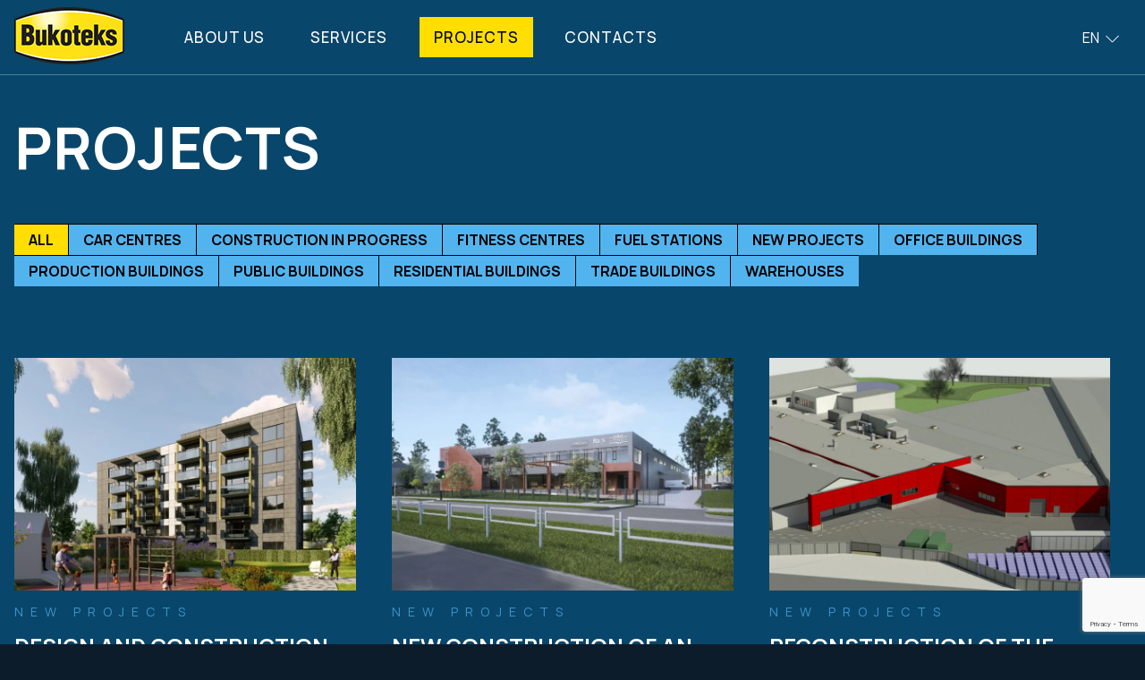

--- FILE ---
content_type: text/html; charset=UTF-8
request_url: https://bukoteks.lv/en/projects/
body_size: 13690
content:


<!DOCTYPE html>
<html lang="en">
<head>
    <meta charset="UTF-8">
    <meta name="viewport" content="width=device-width, initial-scale=1.0">
    <meta http-equiv="X-UA-Compatible" content="ie=edge">
	<meta name="format-detection" content="telephone=no"> 

    <!-- flavicons -->
    <link rel="apple-touch-icon" sizes="180x180" href="https://bukoteks.lv/wp-content/themes/bukoteks/media/favicon_io/apple-touch-icon.png">
    <link rel="icon" type="image/png" sizes="32x32" href="https://bukoteks.lv/wp-content/themes/bukoteks/media/favicon_io/favicon-32x32.png">
    <link rel="icon" type="image/png" sizes="16x16" href="https://bukoteks.lv/wp-content/themes/bukoteks/media/favicon_io/favicon-16x16.png">
    <link rel="manifest" href="https://bukoteks.lv/wp-content/themes/bukoteks/media/favicon_io/site.webmanifest">
    
    

        <meta name='robots' content='index, follow, max-image-preview:large, max-snippet:-1, max-video-preview:-1' />
	<style>img:is([sizes="auto" i], [sizes^="auto," i]) { contain-intrinsic-size: 3000px 1500px }</style>
	<link rel="alternate" href="https://bukoteks.lv/projekti/" hreflang="lv" />
<link rel="alternate" href="https://bukoteks.lv/en/projects/" hreflang="en" />

	<!-- This site is optimized with the Yoast SEO plugin v25.4 - https://yoast.com/wordpress/plugins/seo/ -->
	<title>Projects - bukoteks</title>
<link crossorigin data-rocket-preconnect href="https://fonts.googleapis.com" rel="preconnect">
<link crossorigin data-rocket-preconnect href="https://www.gstatic.com" rel="preconnect">
<link crossorigin data-rocket-preconnect href="https://unpkg.com" rel="preconnect">
<link crossorigin data-rocket-preconnect href="https://cdn.jsdelivr.net" rel="preconnect">
<link crossorigin data-rocket-preconnect href="https://www.google.com" rel="preconnect">
<link data-rocket-preload as="style" href="https://fonts.googleapis.com/css2?family=Manrope%3Awght%40200%3B300%3B400%3B500%3B600%3B700%3B800&#038;ver=1&#038;display=swap" rel="preload">
<link href="https://fonts.googleapis.com/css2?family=Manrope%3Awght%40200%3B300%3B400%3B500%3B600%3B700%3B800&#038;ver=1&#038;display=swap" media="print" onload="this.media=&#039;all&#039;" rel="stylesheet">
<noscript><link rel="stylesheet" href="https://fonts.googleapis.com/css2?family=Manrope%3Awght%40200%3B300%3B400%3B500%3B600%3B700%3B800&#038;ver=1&#038;display=swap"></noscript><link rel="preload" data-rocket-preload as="image" href="https://bukoteks.lv/wp-content/uploads/2025/12/Bukoteks-800x600.jpg.webp" fetchpriority="high">
	<link rel="canonical" href="https://bukoteks.lv/en/projects/" />
	<meta property="og:locale" content="en_US" />
	<meta property="og:locale:alternate" content="lv_LV" />
	<meta property="og:type" content="article" />
	<meta property="og:title" content="Projects - bukoteks" />
	<meta property="og:url" content="https://bukoteks.lv/en/projects/" />
	<meta property="og:site_name" content="bukoteks" />
	<meta property="article:modified_time" content="2020-07-21T10:16:54+00:00" />
	<meta name="twitter:card" content="summary_large_image" />
	<script type="application/ld+json" class="yoast-schema-graph">{"@context":"https://schema.org","@graph":[{"@type":"WebPage","@id":"https://bukoteks.lv/en/projects/","url":"https://bukoteks.lv/en/projects/","name":"Projects - bukoteks","isPartOf":{"@id":"https://bukoteks.lv/en/#website"},"datePublished":"2020-07-21T10:16:53+00:00","dateModified":"2020-07-21T10:16:54+00:00","breadcrumb":{"@id":"https://bukoteks.lv/en/projects/#breadcrumb"},"inLanguage":"en-US","potentialAction":[{"@type":"ReadAction","target":["https://bukoteks.lv/en/projects/"]}]},{"@type":"BreadcrumbList","@id":"https://bukoteks.lv/en/projects/#breadcrumb","itemListElement":[{"@type":"ListItem","position":1,"name":"Home","item":"https://bukoteks.lv/en/"},{"@type":"ListItem","position":2,"name":"Projects"}]},{"@type":"WebSite","@id":"https://bukoteks.lv/en/#website","url":"https://bukoteks.lv/en/","name":"bukoteks","description":"Bukoteks","publisher":{"@id":"https://bukoteks.lv/en/#organization"},"potentialAction":[{"@type":"SearchAction","target":{"@type":"EntryPoint","urlTemplate":"https://bukoteks.lv/en/?s={search_term_string}"},"query-input":{"@type":"PropertyValueSpecification","valueRequired":true,"valueName":"search_term_string"}}],"inLanguage":"en-US"},{"@type":"Organization","@id":"https://bukoteks.lv/en/#organization","name":"Bukoteks","url":"https://bukoteks.lv/en/","logo":{"@type":"ImageObject","inLanguage":"en-US","@id":"https://bukoteks.lv/en/#/schema/logo/image/","url":"https://bukoteks.lv/wp-content/uploads/2020/07/bukoteks-logo.svg","contentUrl":"https://bukoteks.lv/wp-content/uploads/2020/07/bukoteks-logo.svg","width":123,"height":64,"caption":"Bukoteks"},"image":{"@id":"https://bukoteks.lv/en/#/schema/logo/image/"}}]}</script>
	<!-- / Yoast SEO plugin. -->


<link rel='dns-prefetch' href='//cdn.jsdelivr.net' />
<link rel='dns-prefetch' href='//unpkg.com' />
<link rel='dns-prefetch' href='//fonts.googleapis.com' />
<link href='https://fonts.gstatic.com' crossorigin rel='preconnect' />
<link rel='stylesheet' id='normalize-css-css' href='https://bukoteks.lv/wp-content/themes/bukoteks/css/normalize.css?ver=1' type='text/css' media='all' />
<link rel='stylesheet' id='hamburger-css-css' href='https://bukoteks.lv/wp-content/themes/bukoteks/hamburgers/dist/hamburgers.min.css?ver=1' type='text/css' media='all' />
<link rel='stylesheet' id='swiper-css-css' href='https://unpkg.com/swiper/swiper-bundle.min.css?ver=1' type='text/css' media='all' />
<link rel='stylesheet' id='main-style-css' href='https://bukoteks.lv/wp-content/themes/bukoteks/css/style.css?ver=1' type='text/css' media='all' />
<link rel='stylesheet' id='projekti-css-css' href='https://bukoteks.lv/wp-content/themes/bukoteks/css/darbi.css?ver=1' type='text/css' media='all' />
<style id='wp-emoji-styles-inline-css' type='text/css'>

	img.wp-smiley, img.emoji {
		display: inline !important;
		border: none !important;
		box-shadow: none !important;
		height: 1em !important;
		width: 1em !important;
		margin: 0 0.07em !important;
		vertical-align: -0.1em !important;
		background: none !important;
		padding: 0 !important;
	}
</style>
<link rel='stylesheet' id='wp-block-library-css' href='https://bukoteks.lv/wp-includes/css/dist/block-library/style.min.css?ver=6.8.3' type='text/css' media='all' />
<style id='classic-theme-styles-inline-css' type='text/css'>
/*! This file is auto-generated */
.wp-block-button__link{color:#fff;background-color:#32373c;border-radius:9999px;box-shadow:none;text-decoration:none;padding:calc(.667em + 2px) calc(1.333em + 2px);font-size:1.125em}.wp-block-file__button{background:#32373c;color:#fff;text-decoration:none}
</style>
<style id='global-styles-inline-css' type='text/css'>
:root{--wp--preset--aspect-ratio--square: 1;--wp--preset--aspect-ratio--4-3: 4/3;--wp--preset--aspect-ratio--3-4: 3/4;--wp--preset--aspect-ratio--3-2: 3/2;--wp--preset--aspect-ratio--2-3: 2/3;--wp--preset--aspect-ratio--16-9: 16/9;--wp--preset--aspect-ratio--9-16: 9/16;--wp--preset--color--black: #000000;--wp--preset--color--cyan-bluish-gray: #abb8c3;--wp--preset--color--white: #ffffff;--wp--preset--color--pale-pink: #f78da7;--wp--preset--color--vivid-red: #cf2e2e;--wp--preset--color--luminous-vivid-orange: #ff6900;--wp--preset--color--luminous-vivid-amber: #fcb900;--wp--preset--color--light-green-cyan: #7bdcb5;--wp--preset--color--vivid-green-cyan: #00d084;--wp--preset--color--pale-cyan-blue: #8ed1fc;--wp--preset--color--vivid-cyan-blue: #0693e3;--wp--preset--color--vivid-purple: #9b51e0;--wp--preset--gradient--vivid-cyan-blue-to-vivid-purple: linear-gradient(135deg,rgba(6,147,227,1) 0%,rgb(155,81,224) 100%);--wp--preset--gradient--light-green-cyan-to-vivid-green-cyan: linear-gradient(135deg,rgb(122,220,180) 0%,rgb(0,208,130) 100%);--wp--preset--gradient--luminous-vivid-amber-to-luminous-vivid-orange: linear-gradient(135deg,rgba(252,185,0,1) 0%,rgba(255,105,0,1) 100%);--wp--preset--gradient--luminous-vivid-orange-to-vivid-red: linear-gradient(135deg,rgba(255,105,0,1) 0%,rgb(207,46,46) 100%);--wp--preset--gradient--very-light-gray-to-cyan-bluish-gray: linear-gradient(135deg,rgb(238,238,238) 0%,rgb(169,184,195) 100%);--wp--preset--gradient--cool-to-warm-spectrum: linear-gradient(135deg,rgb(74,234,220) 0%,rgb(151,120,209) 20%,rgb(207,42,186) 40%,rgb(238,44,130) 60%,rgb(251,105,98) 80%,rgb(254,248,76) 100%);--wp--preset--gradient--blush-light-purple: linear-gradient(135deg,rgb(255,206,236) 0%,rgb(152,150,240) 100%);--wp--preset--gradient--blush-bordeaux: linear-gradient(135deg,rgb(254,205,165) 0%,rgb(254,45,45) 50%,rgb(107,0,62) 100%);--wp--preset--gradient--luminous-dusk: linear-gradient(135deg,rgb(255,203,112) 0%,rgb(199,81,192) 50%,rgb(65,88,208) 100%);--wp--preset--gradient--pale-ocean: linear-gradient(135deg,rgb(255,245,203) 0%,rgb(182,227,212) 50%,rgb(51,167,181) 100%);--wp--preset--gradient--electric-grass: linear-gradient(135deg,rgb(202,248,128) 0%,rgb(113,206,126) 100%);--wp--preset--gradient--midnight: linear-gradient(135deg,rgb(2,3,129) 0%,rgb(40,116,252) 100%);--wp--preset--font-size--small: 13px;--wp--preset--font-size--medium: 20px;--wp--preset--font-size--large: 36px;--wp--preset--font-size--x-large: 42px;--wp--preset--spacing--20: 0.44rem;--wp--preset--spacing--30: 0.67rem;--wp--preset--spacing--40: 1rem;--wp--preset--spacing--50: 1.5rem;--wp--preset--spacing--60: 2.25rem;--wp--preset--spacing--70: 3.38rem;--wp--preset--spacing--80: 5.06rem;--wp--preset--shadow--natural: 6px 6px 9px rgba(0, 0, 0, 0.2);--wp--preset--shadow--deep: 12px 12px 50px rgba(0, 0, 0, 0.4);--wp--preset--shadow--sharp: 6px 6px 0px rgba(0, 0, 0, 0.2);--wp--preset--shadow--outlined: 6px 6px 0px -3px rgba(255, 255, 255, 1), 6px 6px rgba(0, 0, 0, 1);--wp--preset--shadow--crisp: 6px 6px 0px rgba(0, 0, 0, 1);}:where(.is-layout-flex){gap: 0.5em;}:where(.is-layout-grid){gap: 0.5em;}body .is-layout-flex{display: flex;}.is-layout-flex{flex-wrap: wrap;align-items: center;}.is-layout-flex > :is(*, div){margin: 0;}body .is-layout-grid{display: grid;}.is-layout-grid > :is(*, div){margin: 0;}:where(.wp-block-columns.is-layout-flex){gap: 2em;}:where(.wp-block-columns.is-layout-grid){gap: 2em;}:where(.wp-block-post-template.is-layout-flex){gap: 1.25em;}:where(.wp-block-post-template.is-layout-grid){gap: 1.25em;}.has-black-color{color: var(--wp--preset--color--black) !important;}.has-cyan-bluish-gray-color{color: var(--wp--preset--color--cyan-bluish-gray) !important;}.has-white-color{color: var(--wp--preset--color--white) !important;}.has-pale-pink-color{color: var(--wp--preset--color--pale-pink) !important;}.has-vivid-red-color{color: var(--wp--preset--color--vivid-red) !important;}.has-luminous-vivid-orange-color{color: var(--wp--preset--color--luminous-vivid-orange) !important;}.has-luminous-vivid-amber-color{color: var(--wp--preset--color--luminous-vivid-amber) !important;}.has-light-green-cyan-color{color: var(--wp--preset--color--light-green-cyan) !important;}.has-vivid-green-cyan-color{color: var(--wp--preset--color--vivid-green-cyan) !important;}.has-pale-cyan-blue-color{color: var(--wp--preset--color--pale-cyan-blue) !important;}.has-vivid-cyan-blue-color{color: var(--wp--preset--color--vivid-cyan-blue) !important;}.has-vivid-purple-color{color: var(--wp--preset--color--vivid-purple) !important;}.has-black-background-color{background-color: var(--wp--preset--color--black) !important;}.has-cyan-bluish-gray-background-color{background-color: var(--wp--preset--color--cyan-bluish-gray) !important;}.has-white-background-color{background-color: var(--wp--preset--color--white) !important;}.has-pale-pink-background-color{background-color: var(--wp--preset--color--pale-pink) !important;}.has-vivid-red-background-color{background-color: var(--wp--preset--color--vivid-red) !important;}.has-luminous-vivid-orange-background-color{background-color: var(--wp--preset--color--luminous-vivid-orange) !important;}.has-luminous-vivid-amber-background-color{background-color: var(--wp--preset--color--luminous-vivid-amber) !important;}.has-light-green-cyan-background-color{background-color: var(--wp--preset--color--light-green-cyan) !important;}.has-vivid-green-cyan-background-color{background-color: var(--wp--preset--color--vivid-green-cyan) !important;}.has-pale-cyan-blue-background-color{background-color: var(--wp--preset--color--pale-cyan-blue) !important;}.has-vivid-cyan-blue-background-color{background-color: var(--wp--preset--color--vivid-cyan-blue) !important;}.has-vivid-purple-background-color{background-color: var(--wp--preset--color--vivid-purple) !important;}.has-black-border-color{border-color: var(--wp--preset--color--black) !important;}.has-cyan-bluish-gray-border-color{border-color: var(--wp--preset--color--cyan-bluish-gray) !important;}.has-white-border-color{border-color: var(--wp--preset--color--white) !important;}.has-pale-pink-border-color{border-color: var(--wp--preset--color--pale-pink) !important;}.has-vivid-red-border-color{border-color: var(--wp--preset--color--vivid-red) !important;}.has-luminous-vivid-orange-border-color{border-color: var(--wp--preset--color--luminous-vivid-orange) !important;}.has-luminous-vivid-amber-border-color{border-color: var(--wp--preset--color--luminous-vivid-amber) !important;}.has-light-green-cyan-border-color{border-color: var(--wp--preset--color--light-green-cyan) !important;}.has-vivid-green-cyan-border-color{border-color: var(--wp--preset--color--vivid-green-cyan) !important;}.has-pale-cyan-blue-border-color{border-color: var(--wp--preset--color--pale-cyan-blue) !important;}.has-vivid-cyan-blue-border-color{border-color: var(--wp--preset--color--vivid-cyan-blue) !important;}.has-vivid-purple-border-color{border-color: var(--wp--preset--color--vivid-purple) !important;}.has-vivid-cyan-blue-to-vivid-purple-gradient-background{background: var(--wp--preset--gradient--vivid-cyan-blue-to-vivid-purple) !important;}.has-light-green-cyan-to-vivid-green-cyan-gradient-background{background: var(--wp--preset--gradient--light-green-cyan-to-vivid-green-cyan) !important;}.has-luminous-vivid-amber-to-luminous-vivid-orange-gradient-background{background: var(--wp--preset--gradient--luminous-vivid-amber-to-luminous-vivid-orange) !important;}.has-luminous-vivid-orange-to-vivid-red-gradient-background{background: var(--wp--preset--gradient--luminous-vivid-orange-to-vivid-red) !important;}.has-very-light-gray-to-cyan-bluish-gray-gradient-background{background: var(--wp--preset--gradient--very-light-gray-to-cyan-bluish-gray) !important;}.has-cool-to-warm-spectrum-gradient-background{background: var(--wp--preset--gradient--cool-to-warm-spectrum) !important;}.has-blush-light-purple-gradient-background{background: var(--wp--preset--gradient--blush-light-purple) !important;}.has-blush-bordeaux-gradient-background{background: var(--wp--preset--gradient--blush-bordeaux) !important;}.has-luminous-dusk-gradient-background{background: var(--wp--preset--gradient--luminous-dusk) !important;}.has-pale-ocean-gradient-background{background: var(--wp--preset--gradient--pale-ocean) !important;}.has-electric-grass-gradient-background{background: var(--wp--preset--gradient--electric-grass) !important;}.has-midnight-gradient-background{background: var(--wp--preset--gradient--midnight) !important;}.has-small-font-size{font-size: var(--wp--preset--font-size--small) !important;}.has-medium-font-size{font-size: var(--wp--preset--font-size--medium) !important;}.has-large-font-size{font-size: var(--wp--preset--font-size--large) !important;}.has-x-large-font-size{font-size: var(--wp--preset--font-size--x-large) !important;}
:where(.wp-block-post-template.is-layout-flex){gap: 1.25em;}:where(.wp-block-post-template.is-layout-grid){gap: 1.25em;}
:where(.wp-block-columns.is-layout-flex){gap: 2em;}:where(.wp-block-columns.is-layout-grid){gap: 2em;}
:root :where(.wp-block-pullquote){font-size: 1.5em;line-height: 1.6;}
</style>
<link rel='stylesheet' id='bodhi-svgs-attachment-css' href='https://bukoteks.lv/wp-content/plugins/svg-support/css/svgs-attachment.css' type='text/css' media='all' />

<link rel='stylesheet' id='fancyapp-css-css' href='https://cdn.jsdelivr.net/gh/fancyapps/fancybox@3.5.7/dist/jquery.fancybox.min.css?ver=1' type='text/css' media='all' />
<style id='akismet-widget-style-inline-css' type='text/css'>

			.a-stats {
				--akismet-color-mid-green: #357b49;
				--akismet-color-white: #fff;
				--akismet-color-light-grey: #f6f7f7;

				max-width: 350px;
				width: auto;
			}

			.a-stats * {
				all: unset;
				box-sizing: border-box;
			}

			.a-stats strong {
				font-weight: 600;
			}

			.a-stats a.a-stats__link,
			.a-stats a.a-stats__link:visited,
			.a-stats a.a-stats__link:active {
				background: var(--akismet-color-mid-green);
				border: none;
				box-shadow: none;
				border-radius: 8px;
				color: var(--akismet-color-white);
				cursor: pointer;
				display: block;
				font-family: -apple-system, BlinkMacSystemFont, 'Segoe UI', 'Roboto', 'Oxygen-Sans', 'Ubuntu', 'Cantarell', 'Helvetica Neue', sans-serif;
				font-weight: 500;
				padding: 12px;
				text-align: center;
				text-decoration: none;
				transition: all 0.2s ease;
			}

			/* Extra specificity to deal with TwentyTwentyOne focus style */
			.widget .a-stats a.a-stats__link:focus {
				background: var(--akismet-color-mid-green);
				color: var(--akismet-color-white);
				text-decoration: none;
			}

			.a-stats a.a-stats__link:hover {
				filter: brightness(110%);
				box-shadow: 0 4px 12px rgba(0, 0, 0, 0.06), 0 0 2px rgba(0, 0, 0, 0.16);
			}

			.a-stats .count {
				color: var(--akismet-color-white);
				display: block;
				font-size: 1.5em;
				line-height: 1.4;
				padding: 0 13px;
				white-space: nowrap;
			}
		
</style>
<script type="text/javascript" src="https://cdn.jsdelivr.net/npm/jquery@3.5.1/dist/jquery.min.js?ver=6.8.3" id="jquery-cdn-js"></script>
<link rel="https://api.w.org/" href="https://bukoteks.lv/wp-json/" /><link rel="alternate" title="JSON" type="application/json" href="https://bukoteks.lv/wp-json/wp/v2/pages/709" /><link rel="EditURI" type="application/rsd+xml" title="RSD" href="https://bukoteks.lv/xmlrpc.php?rsd" />
<meta name="generator" content="WordPress 6.8.3" />
<link rel='shortlink' href='https://bukoteks.lv/?p=709' />
<link rel="alternate" title="oEmbed (JSON)" type="application/json+oembed" href="https://bukoteks.lv/wp-json/oembed/1.0/embed?url=https%3A%2F%2Fbukoteks.lv%2Fen%2Fprojects%2F" />
<link rel="alternate" title="oEmbed (XML)" type="text/xml+oembed" href="https://bukoteks.lv/wp-json/oembed/1.0/embed?url=https%3A%2F%2Fbukoteks.lv%2Fen%2Fprojects%2F&#038;format=xml" />
<meta name="generator" content="AccelerateWP 3.19.0.1-1.1-26" data-wpr-features="wpr_preconnect_external_domains wpr_oci wpr_cache_webp wpr_desktop" /></head>
<body>
    <div  class="nav-bar-wrapper">
        <div  class="nav-bar">
            <div  class="inner">
                <nav>
                    <a href="https://bukoteks.lv/en/">
                        <img src="https://bukoteks.lv/wp-content/themes/bukoteks/img/bukoteks-logo.svg" alt="logo">
                    </a>

                        <li id="menu-item-739" class="menu-item menu-item-type-post_type menu-item-object-page menu-item-739"><a href="https://bukoteks.lv/en/history/">About us</a></li>
<li id="menu-item-742" class="menu-item menu-item-type-post_type menu-item-object-page menu-item-742"><a href="https://bukoteks.lv/en/services/">Services</a></li>
<li id="menu-item-741" class="menu-item menu-item-type-post_type menu-item-object-page current-menu-item page_item page-item-709 current_page_item menu-item-741"><a href="https://bukoteks.lv/en/projects/" aria-current="page">Projects</a></li>
<li id="menu-item-738" class="menu-item menu-item-type-post_type menu-item-object-page menu-item-738"><a href="https://bukoteks.lv/en/contacts/">Contacts</a></li>

                </nav>

                <div class="lang-menu">
                    <span class="active-lang">LV</span>
                    <div class="lang-list-container">
                        <ul class="lang-list">
                      
                        <li id="menu-item-655-lv" class="lang-item lang-item-19 lang-item-lv lang-item-first menu-item menu-item-type-custom menu-item-object-custom menu-item-655-lv"><a href="https://bukoteks.lv/projekti/" hreflang="lv" lang="lv">Latviešu valoda</a></li>
<li id="menu-item-655-en" class="lang-item lang-item-22 lang-item-en current-lang menu-item menu-item-type-custom menu-item-object-custom menu-item-655-en"><a href="https://bukoteks.lv/en/projects/" hreflang="en-US" lang="en-US">English</a></li>
                        </ul>
                    </div>
                </div>

                <div class="nav-mobile">
                    <a href="https://bukoteks.lv/en/" class="logo-link">
                        <img src="https://bukoteks.lv/wp-content/themes/bukoteks/img/bukoteks-logo.svg" alt="logo">
                    </a>
                    <button class="hamburger hamburger--collapse" type="button">
                        <span class="hamburger-box">
                        <span class="hamburger-inner"></span>
                        </span>
                    </button>
                    
                    <div class="nav-menu">
                        <li class="menu-item menu-item-type-post_type menu-item-object-page menu-item-739"><a href="https://bukoteks.lv/en/history/">About us</a></li>
<li class="menu-item menu-item-type-post_type menu-item-object-page menu-item-742"><a href="https://bukoteks.lv/en/services/">Services</a></li>
<li class="menu-item menu-item-type-post_type menu-item-object-page current-menu-item page_item page-item-709 current_page_item menu-item-741"><a href="https://bukoteks.lv/en/projects/" aria-current="page">Projects</a></li>
<li class="menu-item menu-item-type-post_type menu-item-object-page menu-item-738"><a href="https://bukoteks.lv/en/contacts/">Contacts</a></li>
                        <div class="mobile-lang">
                            <ul class="mobile-lang-list">
                            <li class="lang-item lang-item-19 lang-item-lv lang-item-first menu-item menu-item-type-custom menu-item-object-custom menu-item-655-lv"><a href="https://bukoteks.lv/projekti/" hreflang="lv" lang="lv">Latviešu valoda</a></li>
<li class="lang-item lang-item-22 lang-item-en current-lang menu-item menu-item-type-custom menu-item-object-custom menu-item-655-en"><a href="https://bukoteks.lv/en/projects/" hreflang="en-US" lang="en-US">English</a></li>
                            </ul>
                        </div>
                    </div>
                </div>
            </div>
        </div>
    </div>

<script>
    const langItems = document.querySelectorAll('.lang-item');
    const currentLang = document.querySelector('.active-lang');
    const selectedLang = document.querySelector('.lang-list .current-lang');

    // replace language selector text to shorter versions (lv / en / ru) 
    // display current language
    const replaceLangText = () => {
        langItems.forEach(item => {
        item.firstElementChild.textContent = item.firstElementChild.lang.split('-')[0];
        currentLang.textContent = selectedLang.textContent;
        });
    }

    window.addEventListener('DOMContentLoaded', replaceLangText());
</script>

<style>
img.lazy {
        opacity: 0;
      }
      img:not(.initial) {
        transition: opacity 1s;
      }
      img.initial,
      img.loaded,
      img.error {
        opacity: 1;
      }

      img:not([src]) {
        visibility: hidden;
      }
</style>
<section >
        <div  class="inner">
                            <h1 class="main-heading">Projects</h1>
                                        
            <div  class="sort-container">
                <div class="mobile-sort">
                    <div class="mobile-sort-trigger">
                        <span class="sort-prefix">Category: </span> 
                        <span class="sort-trigger-msg">All</span>                  
                    </div>
                    <div class="mobile-sort-list">
                        <div class="mobile-sort-item selected-filter" data-filter-condition="all">All</div>
     
        <div class="mobile-sort-item" data-filter-condition="carcenters">CAR CENTRES</div>
         
        <div class="mobile-sort-item" data-filter-condition="process">CONSTRUCTION IN PROGRESS</div>
             
        <div class="mobile-sort-item" data-filter-condition="fitness-2">FITNESS CENTRES</div>
         
        <div class="mobile-sort-item" data-filter-condition="gas">FUEL STATIONS</div>
         
        <div class="mobile-sort-item" data-filter-condition="new">NEW PROJECTS</div>
         
        <div class="mobile-sort-item" data-filter-condition="office">OFFICE BUILDINGS</div>
         
        <div class="mobile-sort-item" data-filter-condition="production">PRODUCTION BUILDINGS</div>
         
        <div class="mobile-sort-item" data-filter-condition="public">PUBLIC BUILDINGS</div>
         
        <div class="mobile-sort-item" data-filter-condition="residential">RESIDENTIAL BUILDINGS</div>
         
        <div class="mobile-sort-item" data-filter-condition="commercial">TRADE BUILDINGS</div>
         
        <div class="mobile-sort-item" data-filter-condition="warehouses">WAREHOUSES</div>
                        </div>
                </div>    
            </div>

                        
                            <div  class="project-grid">
                                                                <a href="https://bukoteks.lv/en/projekts/design-and-construction-of-an-apartment-building/" class="project-item" data-value="new residential  all">

                        <div class="img-wrapper">
                        

                                                           <img class="lazy" src="" data-src="https://bukoteks.lv/wp-content/uploads/2025/12/Bukoteks-800x600.jpg.webp">
                                                    </div>
                            <span class="project-category">NEW PROJECTS</span>
                            <h2>Design and construction of an apartment building</h2>
                        </a>
                                                                <a href="https://bukoteks.lv/en/projekts/new-construction-of-an-office-store-and-warehouse-building/" class="project-item" data-value="new  all">

                        <div class="img-wrapper">
                        

                                                           <img class="lazy" src="" data-src="https://bukoteks.lv/wp-content/uploads/2025/10/1-800x600.png.webp">
                                                    </div>
                            <span class="project-category">NEW PROJECTS</span>
                            <h2>New construction of an office, store and warehouse building</h2>
                        </a>
                                                                <a href="https://bukoteks.lv/en/projekts/spilvas-razotnes-parbuve-2/" class="project-item" data-value="new  all">

                        <div class="img-wrapper">
                        

                                                           <img class="lazy" src="" data-src="https://bukoteks.lv/wp-content/uploads/2025/08/Spilva_1-800x600.jpg.webp">
                                                    </div>
                            <span class="project-category">NEW PROJECTS</span>
                            <h2>Reconstruction of the Spilva production plant</h2>
                        </a>
                                                                <a href="https://bukoteks.lv/en/projekts/lielveikala-maxima-buvnieciba-2/" class="project-item" data-value="new  all">

                        <div class="img-wrapper">
                        

                                                           <img class="lazy" src="" data-src="https://bukoteks.lv/wp-content/uploads/2025/08/3_AR-1-0-Vizualizacija-1-skats1-D30-800x600.jpg.webp">
                                                    </div>
                            <span class="project-category">NEW PROJECTS</span>
                            <h2>Construction of the MAXIMA supermarket</h2>
                        </a>
                                                                <a href="https://bukoteks.lv/en/projekts/construction-of-a-pea-protein-and-starch-production-plant/" class="project-item" data-value="new  all">

                        <div class="img-wrapper">
                        

                                                           <img class="lazy" src="" data-src="https://bukoteks.lv/wp-content/uploads/2025/01/1-1-800x600.jpg.webp">
                                                    </div>
                            <span class="project-category">NEW PROJECTS</span>
                            <h2>Construction of a pea protein and starch production plant</h2>
                        </a>
                                                                <a href="https://bukoteks.lv/en/projekts/promo-cashcarry-jaunbuve-2/" class="project-item" data-value="process  all">

                        <div class="img-wrapper">
                        

                                                           <img class="lazy" src="" data-src="https://bukoteks.lv/wp-content/uploads/2024/06/1-pro-800x554.jpg.webp">
                                                    </div>
                            <span class="project-category">CONSTRUCTION IN PROGRESS</span>
                            <h2>Promo Cash&amp;Carry jaunbūve</h2>
                        </a>
                                                                <a href="https://bukoteks.lv/en/projekts/satekles-biznesa-centrs-2/" class="project-item" data-value="new  all">

                        <div class="img-wrapper">
                        

                                                           <img class="lazy" src="" data-src="https://bukoteks.lv/wp-content/uploads/2023/07/1-stbc-800x600.jpg.webp">
                                                    </div>
                            <span class="project-category">NEW PROJECTS</span>
                            <h2>Satekle Business Center</h2>
                        </a>
                                                                <a href="https://bukoteks.lv/en/projekts/jensen-metal-metala-konstrukciju-razosanas-eku-komplekss-2/" class="project-item" data-value="production  all">

                        <div class="img-wrapper">
                        

                                                           <img class="lazy" src="" data-src="https://bukoteks.lv/wp-content/uploads/2022/10/1-1-800x600.jpg.webp">
                                                    </div>
                            <span class="project-category">PRODUCTION BUILDINGS</span>
                            <h2>JENSEN METAL METĀLA KONSTRUKCIJU RAŽOŠANAS ĒKU KOMPLEKSS</h2>
                        </a>
                                                                <a href="https://bukoteks.lv/en/projekts/noliktavu-un-biroju-ekas-jaunbuve-2/" class="project-item" data-value="warehouses  all">

                        <div class="img-wrapper">
                        

                                                           <img class="lazy" src="" data-src="https://bukoteks.lv/wp-content/uploads/2022/07/1-800x600.jpg.webp">
                                                    </div>
                            <span class="project-category">WAREHOUSES</span>
                            <h2>Noliktavu un biroju ēkas jaunbūve</h2>
                        </a>
                                                                <a href="https://bukoteks.lv/en/projekts/jensen-metal-metala-konstrukciju-razosanas-eku-komplekss-5/" class="project-item" data-value="process  all">

                        <div class="img-wrapper">
                        

                                                           <img class="lazy" src="" data-src="https://bukoteks.lv/wp-content/uploads/2021/08/JM-1-800x600.jpg.webp">
                                                    </div>
                            <span class="project-category">CONSTRUCTION IN PROGRESS</span>
                            <h2>Jensen Metal metāla konstrukciju ražošanas ēku komplekss</h2>
                        </a>
                                                                <a href="https://bukoteks.lv/en/projekts/caljan-latvia-biroja-un-razosanas-eku-parbuve-2/" class="project-item" data-value="production  all">

                        <div class="img-wrapper">
                        

                                                           <img class="lazy" src="" data-src="https://bukoteks.lv/wp-content/uploads/2021/08/CALJAN-1-800x600.jpg.webp">
                                                    </div>
                            <span class="project-category">PRODUCTION BUILDINGS</span>
                            <h2>CALJAN LATVIA biroja un ražošanas ēku pārbūve</h2>
                        </a>
                                                                <a href="https://bukoteks.lv/en/projekts/skai-baltija-noliktava-ar-razosanas-un-biroja-telpam-5/" class="project-item" data-value="production warehouses  all">

                        <div class="img-wrapper">
                        

                                                           <img class="lazy" src="" data-src="https://bukoteks.lv/wp-content/uploads/2020/10/bukoteks-melna-govs-10-800x600.jpg.webp">
                                                    </div>
                            <span class="project-category">PRODUCTION BUILDINGS</span>
                            <h2>SKAI BALTIJA noliktava ar ražošanas un biroja telpām</h2>
                        </a>
                                                                <a href="https://bukoteks.lv/en/projekts/rimi-biroja-telpu-vienkarsota-atjaunosana-2/" class="project-item" data-value="office  all">

                        <div class="img-wrapper">
                        

                                                           <img class="lazy" src="" data-src="https://bukoteks.lv/wp-content/uploads/2020/10/FOTO-1-800x600.jpg.webp">
                                                    </div>
                            <span class="project-category">OFFICE BUILDINGS</span>
                            <h2>RIMI BIROJA TELPU VIENKĀRŠOTA ATJAUNOŠANA</h2>
                        </a>
                                                                <a href="https://bukoteks.lv/en/projekts/shopping-centres-rimi/" class="project-item" data-value="commercial  all">

                        <div class="img-wrapper">
                        

                                                           <img class="lazy" src="" data-src="https://bukoteks.lv/wp-content/uploads/2020/08/rimi-foto-1-800x600.jpg.webp">
                                                    </div>
                            <span class="project-category">TRADE BUILDINGS</span>
                            <h2>Tirdzniecības centri &#8220;RIMI&#8221;</h2>
                        </a>
                                                                <a href="https://bukoteks.lv/en/projekts/shopping-centre-kate/" class="project-item" data-value="commercial  all">

                        <div class="img-wrapper">
                        

                                                           <img class="lazy" src="" data-src="https://bukoteks.lv/wp-content/uploads/2020/07/3-1474279186-Kate1-350x280.jpg.webp">
                                                    </div>
                            <span class="project-category">TRADE BUILDINGS</span>
                            <h2>Mēbeļu salons KATE</h2>
                        </a>
                                                                <a href="https://bukoteks.lv/en/projekts/jaguar-land-rover-auto-salons-2/" class="project-item" data-value="carcenters  all">

                        <div class="img-wrapper">
                        

                                                           <img class="lazy" src="" data-src="https://bukoteks.lv/wp-content/uploads/2020/07/3-1569401523-Land3-350x280.jpg.webp">
                                                    </div>
                            <span class="project-category">CAR CENTRES</span>
                            <h2>Jaguar, Land Rover auto salons</h2>
                        </a>
                                                                <a href="https://bukoteks.lv/en/projekts/shopping-centre-majai-darzam/" class="project-item" data-value="commercial  all">

                        <div class="img-wrapper">
                        

                                                           <img class="lazy" src="" data-src="https://bukoteks.lv/wp-content/uploads/2020/07/3-1508843357-bildes_7-350x280.jpg.webp">
                                                    </div>
                            <span class="project-category">TRADE BUILDINGS</span>
                            <h2>Tirdzniecības centrs Mājai &#038; Dārzam</h2>
                        </a>
                                                                <a href="https://bukoteks.lv/en/projekts/shopping-centre-kursi/" class="project-item" data-value="commercial  all">

                        <div class="img-wrapper">
                        

                                                           <img class="lazy" src="" data-src="https://bukoteks.lv/wp-content/uploads/2020/07/3-1462953822-Kursi_L7-350x280.jpg.webp">
                                                    </div>
                            <span class="project-category">TRADE BUILDINGS</span>
                            <h2>Tirdzniecības centri Kurši</h2>
                        </a>
                                                                <a href="https://bukoteks.lv/en/projekts/riga-plaza-parbuve-2/" class="project-item" data-value="commercial  all">

                        <div class="img-wrapper">
                        

                                                           <img class="lazy" src="" data-src="https://bukoteks.lv/wp-content/uploads/2020/07/3-1554276786-RP1-350x280.jpg.webp">
                                                    </div>
                            <span class="project-category">TRADE BUILDINGS</span>
                            <h2>Rīga Plaza pārbūve</h2>
                        </a>
                                                                <a href="https://bukoteks.lv/en/projekts/dojus-sales-and-service-center/" class="project-item" data-value="commercial  all">

                        <div class="img-wrapper">
                        

                                                           <img class="lazy" src="" data-src="https://bukoteks.lv/wp-content/uploads/2020/07/3-1402415738-Buk_JohnDeere1-2-350x280.jpg.webp">
                                                    </div>
                            <span class="project-category">TRADE BUILDINGS</span>
                            <h2>DOJUS pārdošanas un apkalpošanas centrs</h2>
                        </a>
                                                                <a href="https://bukoteks.lv/en/projekts/karsten-sanitex-latvia-baltic-logistic-solutions-5/" class="project-item" data-value="production  all">

                        <div class="img-wrapper">
                        

                                                           <img class="lazy" src="" data-src="https://bukoteks.lv/wp-content/uploads/2020/07/3-1570431284-Bukot_Sanitex106-350x280.jpg.webp">
                                                    </div>
                            <span class="project-category">PRODUCTION BUILDINGS</span>
                            <h2>Karsten – Sanitex Latvia „Baltic Logistic Solutions”</h2>
                        </a>
                                                                <a href="https://bukoteks.lv/en/projekts/auto-service-center-bosch-in-dobele/" class="project-item" data-value="carcenters  all">

                        <div class="img-wrapper">
                        

                                                           <img class="lazy" src="" data-src="https://bukoteks.lv/wp-content/uploads/2020/07/3-1474044314-Bu_DobeleBoschServ_1-350x280.jpg.webp">
                                                    </div>
                            <span class="project-category">CAR CENTRES</span>
                            <h2>Auto servisa centrs &#8211; BOSCH Dobelē</h2>
                        </a>
                                                                <a href="https://bukoteks.lv/en/projekts/petrol-stations-virsi-a/" class="project-item" data-value="gas  all">

                        <div class="img-wrapper">
                        

                                                           <img class="lazy" src="" data-src="https://bukoteks.lv/wp-content/uploads/2020/07/3-1464691188-Virsi1-350x280.jpg.webp">
                                                    </div>
                            <span class="project-category">FUEL STATIONS</span>
                            <h2>Degvielas uzpildes stacijas &#8220;VIRŠI-A&#8221;</h2>
                        </a>
                                                                <a href="https://bukoteks.lv/en/projekts/bukoteks-biroju-eka-2/" class="project-item" data-value="office  all">

                        <div class="img-wrapper">
                        

                                                           <img class="lazy" src="" data-src="https://bukoteks.lv/wp-content/uploads/2020/07/3-1442228463-Bk_Birojs_1-1-350x280.jpg.webp">
                                                    </div>
                            <span class="project-category">OFFICE BUILDINGS</span>
                            <h2>Bukoteks biroju ēka</h2>
                        </a>
                                                                <a href="https://bukoteks.lv/en/projekts/stokker-construction-and-agricultural-equipment-jcb-salon/" class="project-item" data-value="office  all">

                        <div class="img-wrapper">
                        

                                                           <img class="lazy" src="" data-src="https://bukoteks.lv/wp-content/uploads/2020/07/3-1376497263-Stokker_1-1-350x280.jpg.webp">
                                                    </div>
                            <span class="project-category">OFFICE BUILDINGS</span>
                            <h2>STOKKER Celtniecības un lauksaimniecības tehnikas (JCB) salons</h2>
                        </a>
                                                                <a href="https://bukoteks.lv/en/projekts/stokker-technical-salon-service-and-warehouse/" class="project-item" data-value="commercial  all">

                        <div class="img-wrapper">
                        

                                                           <img class="lazy" src="" data-src="https://bukoteks.lv/wp-content/uploads/2020/07/3-1514371279-stokker_1-350x280.jpg.webp">
                                                    </div>
                            <span class="project-category">TRADE BUILDINGS</span>
                            <h2>STOKKER Tehnikas salons-serviss un noliktava</h2>
                        </a>
                                                                <a href="https://bukoteks.lv/en/projekts/dobeles-pilsetas-kulturas-nama-parbuve-5/" class="project-item" data-value="public  all">

                        <div class="img-wrapper">
                        

                                                           <img class="lazy" src="" data-src="https://bukoteks.lv/wp-content/uploads/2020/07/3-1554205415-DK1-350x280.jpg.webp">
                                                    </div>
                            <span class="project-category">PUBLIC BUILDINGS</span>
                            <h2>Dobeles pilsētas kultūras nama pārbūve</h2>
                        </a>
                                                                <a href="https://bukoteks.lv/en/projekts/dobeles-pilsetas-kulturas-nama-parbuve-3/" class="project-item" data-value="process  all">

                        <div class="img-wrapper">
                        

                                                           <img class="lazy" src="" data-src="https://bukoteks.lv/wp-content/uploads/2020/07/3-1551425077-IMG_3649-350x280.jpg.webp">
                                                    </div>
                            <span class="project-category">CONSTRUCTION IN PROGRESS</span>
                            <h2>Dobeles pilsētas kultūras nama pārbūve</h2>
                        </a>
                                                                <a href="https://bukoteks.lv/en/projekts/tirdzniecibas-centrs-top/" class="project-item" data-value="process  all">

                        <div class="img-wrapper">
                        

                                                           <img class="lazy" src="" data-src="https://bukoteks.lv/wp-content/uploads/2020/07/3-1402068882-Bukot_vTOPLimbazi1-1-350x280.jpg.webp">
                                                    </div>
                            <span class="project-category">CONSTRUCTION IN PROGRESS</span>
                            <h2>Tirdzniecības centrs „TOP”</h2>
                        </a>
                                                                <a href="https://bukoteks.lv/en/projekts/hypermarkets-rimi/" class="project-item" data-value="process  all">

                        <div class="img-wrapper">
                        

                                                           <img class="lazy" src="" data-src="https://bukoteks.lv/wp-content/uploads/2020/07/3-1402069475-Bukot_RimiOgre1-1-350x280.jpg.webp">
                                                    </div>
                            <span class="project-category">CONSTRUCTION IN PROGRESS</span>
                            <h2>Hypermarkets RIMI</h2>
                        </a>
                                                                <a href="https://bukoteks.lv/en/projekts/rimi-hipermarkets-marupe-2/" class="project-item" data-value="process  all">

                        <div class="img-wrapper">
                        

                                                           <img class="lazy" src="" data-src="https://bukoteks.lv/wp-content/uploads/2020/07/3-1434020275-Marupe6-350x280.jpg.webp">
                                                    </div>
                            <span class="project-category">CONSTRUCTION IN PROGRESS</span>
                            <h2>Rimi Hipermārkets Marupē</h2>
                        </a>
                                                                <a href="https://bukoteks.lv/en/projekts/karsten-sanitex-latvia-baltic-logistic-solutions/" class="project-item" data-value="process  all">

                        <div class="img-wrapper">
                        

                                                           <img class="lazy" src="" data-src="https://bukoteks.lv/wp-content/uploads/2020/07/3-1406727747-Bukot_WebFormat16x2K1-1-350x280.jpg.webp">
                                                    </div>
                            <span class="project-category">CONSTRUCTION IN PROGRESS</span>
                            <h2>Karsten – Sanitex Latvia „Baltic Logistic Solutions”</h2>
                        </a>
                                                                <a href="https://bukoteks.lv/en/projekts/skai-baltija-noliktava-ar-razosanas-un-biroja-telpam-2/" class="project-item" data-value="process  all">

                        <div class="img-wrapper">
                        

                                                           <img class="lazy" src="" data-src="https://bukoteks.lv/wp-content/uploads/2020/07/3-1556549838-SKY-350x280.jpg.webp">
                                                    </div>
                            <span class="project-category">CONSTRUCTION IN PROGRESS</span>
                            <h2>Skai Baltija Noliktava ar ražošanas un biroja telpām</h2>
                        </a>
                                                                <a href="https://bukoteks.lv/en/projekts/rimi-distrribucijas-centra-parbuve-a-deglava-161-2/" class="project-item" data-value="process  all">

                        <div class="img-wrapper">
                        

                                                           <img class="lazy" src="" data-src="https://bukoteks.lv/wp-content/uploads/2020/07/3-1558003700-IMG_5678-350x280.jpg.webp">
                                                    </div>
                            <span class="project-category">CONSTRUCTION IN PROGRESS</span>
                            <h2>RIMI distrribūcijas centra pārbūve A.Deglava 161</h2>
                        </a>
                                                                <a href="https://bukoteks.lv/en/projekts/caljan-rite-hite-latvia-biroja-un-razosanas-eku-parbuve-3/" class="project-item" data-value="process  all">

                        <div class="img-wrapper">
                        

                                                           <img class="lazy" src="" data-src="https://bukoteks.lv/wp-content/uploads/2020/07/3-1572345721-PHOTO-2019-10-22-11-04-07-350x280.jpg.webp">
                                                    </div>
                            <span class="project-category">CONSTRUCTION IN PROGRESS</span>
                            <h2>&#8220;CALJAN&#8221; Latvia Biroja un ražošanas ēku pārbūve</h2>
                        </a>
                                                                <a href="https://bukoteks.lv/en/projekts/dojus-pardosanas-un-apkalposanas-centrs-3/" class="project-item" data-value="process  all">

                        <div class="img-wrapper">
                        

                                                           <img class="lazy" src="" data-src="https://bukoteks.lv/wp-content/uploads/2020/07/3-1364213723-dojus_vv1-350x280.jpg.webp">
                                                    </div>
                            <span class="project-category">CONSTRUCTION IN PROGRESS</span>
                            <h2>DOJUS pārdošanas un apkalpošanas centrs</h2>
                        </a>
                                                                <a href="https://bukoteks.lv/en/projekts/degvielas-uzpildes-stacijas-trest-2/" class="project-item" data-value="gas  all">

                        <div class="img-wrapper">
                        

                                                           <img class="lazy" src="" data-src="https://bukoteks.lv/wp-content/uploads/2020/07/3-1364201733-Trest_v2-350x280.jpg.webp">
                                                    </div>
                            <span class="project-category">FUEL STATIONS</span>
                            <h2>Degvielas uzpildes stacijas “TREST”</h2>
                        </a>
                                                                <a href="https://bukoteks.lv/en/projekts/petrol-stations-ziemelu-nafta/" class="project-item" data-value="gas  all">

                        <div class="img-wrapper">
                        

                                                           <img class="lazy" src="" data-src="https://bukoteks.lv/wp-content/uploads/2020/07/3-1424794822-Z_Nafta4-350x280.jpg.webp">
                                                    </div>
                            <span class="project-category">FUEL STATIONS</span>
                            <h2>Degvielas uzpildes stacijas “ZIEMEĻU NAFTA”</h2>
                        </a>
                                                                <a href="https://bukoteks.lv/en/projekts/self-service-stations-hydro-texaco-uno-x/" class="project-item" data-value="gas  all">

                        <div class="img-wrapper">
                        

                                                           <img class="lazy" src="" data-src="https://bukoteks.lv/wp-content/uploads/2020/07/3-1364285355-UnoX_v3-350x280.jpg.webp">
                                                    </div>
                            <span class="project-category">FUEL STATIONS</span>
                            <h2>Degvielas uzpildes stacijas “HYDRO TEXACO” Uno-X</h2>
                        </a>
                                                                <a href="https://bukoteks.lv/en/projekts/gas-stations-juna-gaze/" class="project-item" data-value="gas  all">

                        <div class="img-wrapper">
                        

                                                           <img class="lazy" src="" data-src="https://bukoteks.lv/wp-content/uploads/2020/07/3-1363977780-gaze_v1-350x280.jpg.webp">
                                                    </div>
                            <span class="project-category">FUEL STATIONS</span>
                            <h2>Gāzes uzpildes stacijas “Juna Gāze”</h2>
                        </a>
                                                                <a href="https://bukoteks.lv/en/projekts/shopping-centre-maxima-xx/" class="project-item" data-value="process  all">

                        <div class="img-wrapper">
                        

                                                           <img class="lazy" src="" data-src="https://bukoteks.lv/wp-content/uploads/2020/07/3-1364464771-Max_vv21-350x280.jpg.webp">
                                                    </div>
                            <span class="project-category">CONSTRUCTION IN PROGRESS</span>
                            <h2>Tirdzniecības centrs Maxima XX</h2>
                        </a>
                                                                <a href="https://bukoteks.lv/en/projekts/supermarket-rimi/" class="project-item" data-value="process  all">

                        <div class="img-wrapper">
                        

                                                           <img class="lazy" src="" data-src="https://bukoteks.lv/wp-content/uploads/2020/07/3-1364473656-Rimi_vv2-350x280.jpg.webp">
                                                    </div>
                            <span class="project-category">CONSTRUCTION IN PROGRESS</span>
                            <h2>Supermarkets RIMI</h2>
                        </a>
                                                                <a href="https://bukoteks.lv/en/projekts/petrol-stations-neste/" class="project-item" data-value="gas  all">

                        <div class="img-wrapper">
                        

                                                           <img class="lazy" src="" data-src="https://bukoteks.lv/wp-content/uploads/2020/07/3-1363337364-Degv_v12-350x280.jpg.webp">
                                                    </div>
                            <span class="project-category">FUEL STATIONS</span>
                            <h2>Degvielas uzpildes stacijas &#8220;NESTE&#8221;</h2>
                        </a>
                                                                <a href="https://bukoteks.lv/en/projekts/petrol-stations-statoil/" class="project-item" data-value="gas  all">

                        <div class="img-wrapper">
                        

                                                           <img class="lazy" src="" data-src="https://bukoteks.lv/wp-content/uploads/2020/07/3-1363336333-Degv_v42-350x280.jpg.webp">
                                                    </div>
                            <span class="project-category">FUEL STATIONS</span>
                            <h2>Degvielas uzpildes stacijas &#8220;STATOIL&#8221;</h2>
                        </a>
                                                                <a href="https://bukoteks.lv/en/projekts/shop-office-and-warehouse-building-hydroscand/" class="project-item" data-value="office  all">

                        <div class="img-wrapper">
                        

                                                           <img class="lazy" src="" data-src="https://bukoteks.lv/wp-content/uploads/2020/07/3-1362585880-H_3-350x280.jpg.webp">
                                                    </div>
                            <span class="project-category">OFFICE BUILDINGS</span>
                            <h2>Veikala, biroja un noliktavas ēka HYDROSCAND</h2>
                        </a>
                                                                <a href="https://bukoteks.lv/en/projekts/publishing-house-complex-dpn/" class="project-item" data-value="production  all">

                        <div class="img-wrapper">
                        

                                                           <img class="lazy" src="" data-src="https://bukoteks.lv/wp-content/uploads/2020/07/3-1377006038-DPN_vv1-350x280.jpg.webp">
                                                    </div>
                            <span class="project-category">PRODUCTION BUILDINGS</span>
                            <h2>Tipogrāfijas komplekss DPN</h2>
                        </a>
                                                                <a href="https://bukoteks.lv/en/projekts/shop-hm-hennes-mauritz/" class="project-item" data-value="commercial  all">

                        <div class="img-wrapper">
                        

                                                           <img class="lazy" src="" data-src="https://bukoteks.lv/wp-content/uploads/2020/07/3-1364467165-HM_vv1-350x280.jpg.webp">
                                                    </div>
                            <span class="project-category">TRADE BUILDINGS</span>
                            <h2>Veikals «H&#038;M» (Hennes &#038; Mauritz)</h2>
                        </a>
                                                                <a href="https://bukoteks.lv/en/projekts/trade-centers-iki-renovation/" class="project-item" data-value="commercial  all">

                        <div class="img-wrapper">
                        

                                                           <img class="lazy" src="" data-src="https://bukoteks.lv/wp-content/uploads/2020/07/3-1377682743-IKI_vv5-350x280.jpg.webp">
                                                    </div>
                            <span class="project-category">TRADE BUILDINGS</span>
                            <h2>Tirdzniecības centru „IKI” rekonstrukcija</h2>
                        </a>
                                                                <a href="https://bukoteks.lv/en/projekts/shopping-centre-promo-cashcarry/" class="project-item" data-value="commercial  all">

                        <div class="img-wrapper">
                        

                                                           <img class="lazy" src="" data-src="https://bukoteks.lv/wp-content/uploads/2020/07/3-1377165621-Promo_v1-350x280.jpg.webp">
                                                    </div>
                            <span class="project-category">TRADE BUILDINGS</span>
                            <h2>Sanitex Promo Cash&#038;Carry</h2>
                        </a>
                                                                <a href="https://bukoteks.lv/en/projekts/cinema-silverscreen/" class="project-item" data-value="public  all">

                        <div class="img-wrapper">
                        

                                                           <img class="lazy" src="" data-src="https://bukoteks.lv/wp-content/uploads/2020/07/3-1377610734-DKino2-350x280.jpg.webp">
                                                    </div>
                            <span class="project-category">PUBLIC BUILDINGS</span>
                            <h2>Kinoteātris paviljonā „Galerija”</h2>
                        </a>
                                                                <a href="https://bukoteks.lv/en/projekts/riga-stradina-university-hall-renovation/" class="project-item" data-value="public  all">

                        <div class="img-wrapper">
                        

                                                           <img class="lazy" src="" data-src="https://bukoteks.lv/wp-content/uploads/2020/07/3-1362737405-Aula_22-350x280.jpg.webp">
                                                    </div>
                            <span class="project-category">PUBLIC BUILDINGS</span>
                            <h2>Rīgas Stradiņa universitātes aula rekonstrukcija</h2>
                        </a>
                                                                <a href="https://bukoteks.lv/en/projekts/cinema-cinemon-in-shopping-centre-alfa-2/" class="project-item" data-value="process  all">

                        <div class="img-wrapper">
                        

                                                           <img class="lazy" src="" data-src="https://bukoteks.lv/wp-content/uploads/2020/07/3-1363704129-Alfa_kino_L1-350x280.jpg.webp">
                                                    </div>
                            <span class="project-category">CONSTRUCTION IN PROGRESS</span>
                            <h2>Kinoteātra CINEMON tirdzniecības parkā ALFA</h2>
                        </a>
                                                                <a href="https://bukoteks.lv/en/projekts/dzivojamas-ekas-rekonstrukcija-vecakos-2/" class="project-item" data-value="residential  all">

                        <div class="img-wrapper">
                        

                                                           <img class="lazy" src="" data-src="https://bukoteks.lv/wp-content/uploads/2020/07/3-1377252981-Vecaki_v1-350x280.jpg.webp">
                                                    </div>
                            <span class="project-category">RESIDENTIAL BUILDINGS</span>
                            <h2>Dzīvojamās ēkas rekonstrukcija Vecāķos</h2>
                        </a>
                                                                <a href="https://bukoteks.lv/en/projekts/my-fitness-2/" class="project-item" data-value="fitness-2  all">

                        <div class="img-wrapper">
                        

                                                           <img class="lazy" src="" data-src="https://bukoteks.lv/wp-content/uploads/2020/07/3-1561463950-My-fitnes1-350x280.jpg.webp">
                                                    </div>
                            <span class="project-category">FITNESS CENTRES</span>
                            <h2>My Fitness</h2>
                        </a>
                                                                <a href="https://bukoteks.lv/en/projekts/pml-warehouse-complex/" class="project-item" data-value="warehouses  all">

                        <div class="img-wrapper">
                        

                                                           <img class="lazy" src="" data-src="https://bukoteks.lv/wp-content/uploads/2020/07/3-1205136790-W_PML_1-350x280.jpg.webp">
                                                    </div>
                            <span class="project-category">WAREHOUSES</span>
                            <h2>Noliktavu komplekss PML</h2>
                        </a>
                                                                <a href="https://bukoteks.lv/en/projekts/tile-warehouse-amb/" class="project-item" data-value="warehouses  all">

                        <div class="img-wrapper">
                        

                                                           <img class="lazy" src="" data-src="https://bukoteks.lv/wp-content/uploads/2020/07/3-1364202941-AMB_vv2-350x280.jpg.webp">
                                                    </div>
                            <span class="project-category">WAREHOUSES</span>
                            <h2>Flīžu noliktavas AMB</h2>
                        </a>
                                                                <a href="https://bukoteks.lv/en/projekts/ventspils-container-terminal-warehouse-complex/" class="project-item" data-value="warehouses  all">

                        <div class="img-wrapper">
                        

                                                           <img class="lazy" src="" data-src="https://bukoteks.lv/wp-content/uploads/2020/07/3-1205938237-Ventsp_1-350x280.jpg.webp">
                                                    </div>
                            <span class="project-category">WAREHOUSES</span>
                            <h2>Ventspils konteineru termināla noliktavu komplekss</h2>
                        </a>
                                                                <a href="https://bukoteks.lv/en/projekts/reconstruction-of-jsc-rigas-piensaimnieks-production-plant/" class="project-item" data-value="production  all">

                        <div class="img-wrapper">
                        

                                                           <img class="lazy" src="" data-src="https://bukoteks.lv/wp-content/uploads/2020/07/3-1376991691-RPS_vv3-350x280.jpg.webp">
                                                    </div>
                            <span class="project-category">PRODUCTION BUILDINGS</span>
                            <h2>AS “Rīgas Piensaimnieks” ražotnes rekonstrukcija</h2>
                        </a>
                                                                <a href="https://bukoteks.lv/en/projekts/reconstruction-of-the-bakery-fazer-maiznica-druva/" class="project-item" data-value="production  all">

                        <div class="img-wrapper">
                        

                                                           <img class="lazy" src="" data-src="https://bukoteks.lv/wp-content/uploads/2020/07/3-1363954615-Druva_vv1-350x280.jpg.webp">
                                                    </div>
                            <span class="project-category">PRODUCTION BUILDINGS</span>
                            <h2>FAZER maiznīcas DRUVA rekonstrukcija</h2>
                        </a>
                                                                <a href="https://bukoteks.lv/en/projekts/sjsc-centrala-regiona-celi-site-supervisor-station/" class="project-item" data-value="production  all">

                        <div class="img-wrapper">
                        

                                                           <img class="lazy" src="" data-src="https://bukoteks.lv/wp-content/uploads/2020/07/3-1377001763-celi_vv1-350x280.jpg.webp">
                                                    </div>
                            <span class="project-category">PRODUCTION BUILDINGS</span>
                            <h2>VAS “Centrālā reģiona ceļi” darbu vadītāja iecirknis</h2>
                        </a>
                                                                <a href="https://bukoteks.lv/en/projekts/post-sorting-complex-and-office-building-dpd/" class="project-item" data-value="production  all">

                        <div class="img-wrapper">
                        

                                                           <img class="lazy" src="" data-src="https://bukoteks.lv/wp-content/uploads/2020/07/3-1363940210-DPD_vv1-350x280.jpg.webp">
                                                    </div>
                            <span class="project-category">PRODUCTION BUILDINGS</span>
                            <h2>Pasta sūtījumu šķirošanas komplekss “DPD”</h2>
                        </a>
                                                                <a href="https://bukoteks.lv/en/projekts/dwelling-house-complex-jaunruki/" class="project-item" data-value="residential  all">

                        <div class="img-wrapper">
                        

                                                           <img class="lazy" src="" data-src="https://bukoteks.lv/wp-content/uploads/2020/07/3-1377592053-Ruki_vv1-350x280.jpg.webp">
                                                    </div>
                            <span class="project-category">RESIDENTIAL BUILDINGS</span>
                            <h2>Dzīvojamo ēku komplekss “Jaunrūķi”</h2>
                        </a>
                                                                <a href="https://bukoteks.lv/en/projekts/dwelling-houses-and-sauna-in-vecaki/" class="project-item" data-value="residential  all">

                        <div class="img-wrapper">
                        

                                                           <img class="lazy" src="" data-src="https://bukoteks.lv/wp-content/uploads/2020/07/3-1377596761-Vecaki4-350x280.jpg.webp">
                                                    </div>
                            <span class="project-category">RESIDENTIAL BUILDINGS</span>
                            <h2>Dzīvojamās ēkas un pirts Vecāķos</h2>
                        </a>
                                                                <a href="https://bukoteks.lv/en/projekts/dwelling-house-complex-in-ventava/" class="project-item" data-value="residential  all">

                        <div class="img-wrapper">
                        

                                                           <img class="lazy" src="" data-src="https://bukoteks.lv/wp-content/uploads/2020/07/3-1377529348-Ventava_vv52-350x280.jpg.webp">
                                                    </div>
                            <span class="project-category">RESIDENTIAL BUILDINGS</span>
                            <h2>Dzīvojamo ēku komplekss Ventavā</h2>
                        </a>
                                                                <a href="https://bukoteks.lv/en/projekts/office-and-administrative-premises-consolis/" class="project-item" data-value="office  all">

                        <div class="img-wrapper">
                        

                                                           <img class="lazy" src="" data-src="https://bukoteks.lv/wp-content/uploads/2020/07/3-1363366005-Consol_L2-350x280.jpg.webp">
                                                    </div>
                            <span class="project-category">OFFICE BUILDINGS</span>
                            <h2>Biroju un administratīvās telpas &#8220;CONSOLIS&#8221;</h2>
                        </a>
                                                                <a href="https://bukoteks.lv/en/projekts/administrative-building-roko/" class="project-item" data-value="office  all">

                        <div class="img-wrapper">
                        

                                                           <img class="lazy" src="" data-src="https://bukoteks.lv/wp-content/uploads/2020/07/3-1377611822-ROKO_1-350x280.jpg.webp">
                                                    </div>
                            <span class="project-category">OFFICE BUILDINGS</span>
                            <h2>Administratīvā ēka &#8220;ROKO&#8221;</h2>
                        </a>
                                                                <a href="https://bukoteks.lv/en/projekts/seb-latvijas-unibanka-branch/" class="project-item" data-value="office  all">

                        <div class="img-wrapper">
                        

                                                           <img class="lazy" src="" data-src="https://bukoteks.lv/wp-content/uploads/2020/07/3-1363334731-Unib_L22-350x280.jpg.webp">
                                                    </div>
                            <span class="project-category">OFFICE BUILDINGS</span>
                            <h2>SEB Latvijas UNIBANKA filiāle</h2>
                        </a>
                                                                <a href="https://bukoteks.lv/en/projekts/auto-centre-autofavorits/" class="project-item" data-value="carcenters  all">

                        <div class="img-wrapper">
                        

                                                           <img class="lazy" src="" data-src="https://bukoteks.lv/wp-content/uploads/2020/07/3-1363866847-Autofav_L2-350x280.jpg.webp">
                                                    </div>
                            <span class="project-category">CAR CENTRES</span>
                            <h2>Auto centrs &#8211; “AUTOFAVORĪTS”</h2>
                        </a>
                                                                <a href="https://bukoteks.lv/en/projekts/auto-centre-volvo-mazda-jaguar/" class="project-item" data-value="carcenters  all">

                        <div class="img-wrapper">
                        

                                                           <img class="lazy" src="" data-src="https://bukoteks.lv/wp-content/uploads/2020/07/3-1363367202-Volvo_v2-350x280.jpg.webp">
                                                    </div>
                            <span class="project-category">CAR CENTRES</span>
                            <h2>Auto centrs &#8211; VOLVO, MAZDA, JAGUAR</h2>
                        </a>
                                                                <a href="https://bukoteks.lv/en/projekts/auto-centre-iveco/" class="project-item" data-value="carcenters  all">

                        <div class="img-wrapper">
                        

                                                           <img class="lazy" src="" data-src="https://bukoteks.lv/wp-content/uploads/2020/07/3-1363877726-Iveco_vv2-350x280.jpg.webp">
                                                    </div>
                            <span class="project-category">CAR CENTRES</span>
                            <h2>Auto centrs &#8211; IVECO</h2>
                        </a>
                                                                <a href="https://bukoteks.lv/en/projekts/auto-centre-volkswagen/" class="project-item" data-value="carcenters  all">

                        <div class="img-wrapper">
                        

                                                           <img class="lazy" src="" data-src="https://bukoteks.lv/wp-content/uploads/2020/07/3-1363866197-VOLKSWAGEN_v3-350x280.jpg.webp">
                                                    </div>
                            <span class="project-category">CAR CENTRES</span>
                            <h2>Auto centrs &#8211; VOLKSWAGEN</h2>
                        </a>
                                                                <a href="https://bukoteks.lv/en/projekts/church-building-latvijas-jaunapustuliska-baznica/" class="project-item" data-value="public  all">

                        <div class="img-wrapper">
                        

                                                           <img class="lazy" src="" data-src="https://bukoteks.lv/wp-content/uploads/2020/07/3-1363861779-Baznica_vvv1-350x280.jpg.webp">
                                                    </div>
                            <span class="project-category">PUBLIC BUILDINGS</span>
                            <h2>Latvijas Jaunapustuliskā baznīca</h2>
                        </a>
                                                                <a href="https://bukoteks.lv/en/projekts/cinema-cinemon-in-shopping-centre-alfa/" class="project-item" data-value="commercial  all">

                        <div class="img-wrapper">
                        

                                                           <img class="lazy" src="" data-src="https://bukoteks.lv/wp-content/uploads/2020/07/3-1363705373-Alfa_v2-350x280.jpg.webp">
                                                    </div>
                            <span class="project-category">TRADE BUILDINGS</span>
                            <h2>Kinoteātris CINEMON tirdzniecības parkā ALFA</h2>
                        </a>
                                                                <a href="https://bukoteks.lv/en/projekts/seaside-camping/" class="project-item" data-value="public  all">

                        <div class="img-wrapper">
                        

                                                           <img class="lazy" src="" data-src="https://bukoteks.lv/wp-content/uploads/2020/07/3-1377611273-Kempings3-350x280.jpg.webp">
                                                    </div>
                            <span class="project-category">PUBLIC BUILDINGS</span>
                            <h2>Piejūras kempings</h2>
                        </a>
                                                                <a href="https://bukoteks.lv/en/projekts/renovation-of-aizkraukles-2nd-secondary-school/" class="project-item" data-value="public  all">

                        <div class="img-wrapper">
                        

                                                           <img class="lazy" src="" data-src="https://bukoteks.lv/wp-content/uploads/2020/07/3-1377610327-Aizkraukle1-350x280.jpg.webp">
                                                    </div>
                            <span class="project-category">PUBLIC BUILDINGS</span>
                            <h2>Aizkraukles 2. vidusskolas renovacija</h2>
                        </a>
                                                                <a href="https://bukoteks.lv/en/projekts/shop-naglex/" class="project-item" data-value="commercial  all">

                        <div class="img-wrapper">
                        

                                                           <img class="lazy" src="" data-src="https://bukoteks.lv/wp-content/uploads/2020/07/3-1364299393-Naglex_v3-350x280.jpg.webp">
                                                    </div>
                            <span class="project-category">TRADE BUILDINGS</span>
                            <h2>Veikals “Naglex”</h2>
                        </a>
                                                                <a href="https://bukoteks.lv/en/projekts/shopping-centres-maxima/" class="project-item" data-value="commercial  all">

                        <div class="img-wrapper">
                        

                                                           <img class="lazy" src="" data-src="https://bukoteks.lv/wp-content/uploads/2020/07/3-1364377077-Max_vv13-1-350x280.jpg.webp">
                                                    </div>
                            <span class="project-category">TRADE BUILDINGS</span>
                            <h2>Tirdzniecības centri “Maxima”</h2>
                        </a>
                                                                <a href="https://bukoteks.lv/en/projekts/shopping-mall-reals/" class="project-item" data-value="commercial  all">

                        <div class="img-wrapper">
                        

                                                           <img class="lazy" src="" data-src="https://bukoteks.lv/wp-content/uploads/2020/07/3-1364296054-Reals_vv6-1-350x280.jpg.webp">
                                                    </div>
                            <span class="project-category">TRADE BUILDINGS</span>
                            <h2>Tirdzniecības kompleks “Reāls”</h2>
                        </a>
                                                                <a href="https://bukoteks.lv/en/projekts/zemo-cenu-partikas-veikali-supernetto-2/" class="project-item" data-value="commercial  all">

                        <div class="img-wrapper">
                        

                                                           <img class="lazy" src="" data-src="https://bukoteks.lv/wp-content/uploads/2020/07/3-1364299158-Super_vv3-350x280.jpg.webp">
                                                    </div>
                            <span class="project-category">TRADE BUILDINGS</span>
                            <h2>Zemo cenu pārtikas veikali “Supernetto”</h2>
                        </a>
                                    </div>
            <button class="yellow-link more-btn">Parādīt vairāk
                <span class="img-wrapper">
                    <img class="default-arrow" src="https://bukoteks.lv/wp-content/themes/bukoteks/img/arrow-down.svg">
                    <img class="arrow-hovered" src="https://bukoteks.lv/wp-content/themes/bukoteks/img/button-hovered.svg">
                </span>
            </button>
                    </div>
    </section>

<script src="https://cdn.jsdelivr.net/npm/intersection-observer@0.7.0/intersection-observer.js"></script>
<script src="https://cdn.jsdelivr.net/npm/vanilla-lazyload@17.1.0/dist/lazyload.min.js"></script>
<script>
    var ll = new LazyLoad({
        threshold: 0,
    });
</script>

<footer  class="padded-section">
        <div  class="inner">

            <div  class="footer-left-col">
                <div class="footer-top-row">
                    <div class="contact-info">
                        <div class="number">
                            <span><a href="tel:+37167204291"><span class="prefix">+371 &nbsp;</span>67204291</a></span>
                        </div>
                        <span class="email"><a href="mailto:bukoteks@bukoteks.lv">bukoteks@bukoteks.lv</a></span>
                    </div>
                    <div class="work-hours">
                        <div>Atlasa iela 12, Rīga, LV-1026</div>
                        <div>P - Pk. 08:00 - 17:00</div>
                    </div>
                </div>
                <div class="footer-bottom-row">
                    <div class="col-1 footer-col">
                        <a href="
                            /services                        ">Services</a>
                        <a href="
                            /projects                        ">Our projects</a>
                    </div>
                    <div class="col-2 footer-col">
                        <a href="
                            /history                        ">About us</a>
                        <a href="
                            /contacts                        ">Contacts</a>
                    </div>
                    <div class="col-3 footer-col">
                        <a href="
                            /history/privacy-policy                        ">Privacy policy</a>
                        <a href="
                            /history/cookie-policy/                        ">Cookie policy</a>
                    </div>
                    <div class="col-4 footer-col">
                        <a href="
                            /history/our-clients/                        ">Our clients</a>
                        <a href="
                            /vakancies                        ">Vacancies</a>
                    </div>
                </div>
            </div>

            <div  class="footer-right-col">
                <div class="footer-img-container">
                                              <a href="/history" class="footer-img-link">
                            <img src="">
                            <img class="hovered" src="">
                                                    </a>
                                    <a class="footer-linkedin" href="//www.linkedin.com/company/bukoteks" target="_blank">
                        <img src="https://bukoteks.lv/wp-content/themes/bukoteks/img/linkedin.png" alt="linkedin logo">
                    </a>
                                                    <a href="/history"  class="footer-img-link">
                                <img src="https://bukoteks.lv/wp-content/uploads/2024/11/eu3.png.webp">
                                <img class="hovered" src="https://bukoteks.lv/wp-content/uploads/2024/11/image.png.webp">
                                <div class="hover-info lddk-hover-info">
                                    <div class="hover-info-inner">
                                        Support for the digitalization of processes                                    </div>
                                </div>
                            </a>
                                                                            <a href="/history"  class="footer-img-link mobile-ml">
                                <img src="https://bukoteks.lv/wp-content/uploads/2021/02/BV_Cert_-ISO9001-14001-ISO-45001-copy.png.webp">
                                <img class="hovered" src="https://bukoteks.lv/wp-content/uploads/2021/02/BV_Cert_-ISO9001-14001-ISO-45001.png.webp">
                                <!-- <div class="hover-info iso-hover-info">
                                    <div class="hover-info-inner">

                                        Latvijas Darba devēju konfederācija apbalvoja SIA "BUKOTEKS" kā labāko darba devēju būvniecības nozarē 2019 gadā.



                                    </div>
                                </div> -->
                            </a>
                        
                </div>
                <p class="citation">"
                    No idejas izstrādes līdz gatava objekta atslēgām 
                "</p>
                <div class="created-by" style="margin-bottom: 1rem;">
                    <a style="color:#52b4ef; opacity:0.5;" href="https://devio.lv" alt="Developed by Devio" title="Developed by Devio">
                        Mājaslapa izstrādāta 
                        <svg width="48" height="15" viewBox="0 0 48 15" fill="none" xmlns="http://www.w3.org/2000/svg">
<g clip-path="url(#clip0_725_664)">
    <desc>Devio</desc>
<path fill-rule="evenodd" clip-rule="evenodd" d="M42.4556 4.18604C45.5156 4.18604 47.9998 6.60872 47.9998 9.59303C47.9998 12.5773 45.5156 15 42.4556 15C39.3955 15 36.9111 12.5773 36.9111 9.59303C36.9111 6.60872 39.3955 4.18604 42.4556 4.18604ZM42.4556 6.80232C44.0348 6.80232 45.3171 8.05291 45.3171 9.59303C45.3171 11.1331 44.0348 12.3837 42.4556 12.3837C40.8763 12.3837 39.5939 11.1331 39.5939 9.59303C39.5939 8.05291 40.8763 6.80232 42.4556 6.80232Z" fill="#F2F2F2"/>
<path fill-rule="evenodd" clip-rule="evenodd" d="M36.1964 5.49243C36.1964 4.7712 35.5959 4.18506 34.855 4.18506C34.1142 4.18506 33.5137 4.7712 33.5137 5.49243C33.5137 7.57413 33.5137 11.6121 33.5137 13.6914C33.5137 14.4126 34.1142 14.9988 34.855 14.9988C35.5959 14.9988 36.1964 14.4126 36.1964 13.6914C36.1964 11.6121 36.1964 7.57413 36.1964 5.49243Z" fill="#F2F2F2"/>
<path fill-rule="evenodd" clip-rule="evenodd" d="M31.4319 4.18604C31.8796 4.18604 32.2987 4.40016 32.5538 4.75906C32.809 5.1179 32.8674 5.57598 32.7106 5.98493C31.8927 8.11406 30.5466 11.6163 29.796 13.5697C29.4658 14.43 28.6222 15 27.6803 15C26.7383 15 25.8954 14.43 25.5645 13.5697C24.814 11.6163 23.4684 8.11406 22.6505 5.98493C22.4931 5.57598 22.5515 5.11795 22.8067 4.75906C23.0619 4.40016 23.481 4.18604 23.9287 4.18604C24.467 4.18604 24.9493 4.51173 25.1377 5.00336C25.7195 6.51755 26.9518 9.72406 27.4573 11.039C27.4919 11.1298 27.5807 11.19 27.6803 11.19C27.7798 11.19 27.8687 11.1298 27.9038 11.039C28.4088 9.72406 29.641 6.51755 30.2229 5.00336C30.4119 4.51173 30.8936 4.18604 31.4319 4.18604Z" fill="#F2F2F2"/>
<path fill-rule="evenodd" clip-rule="evenodd" d="M9.7473 0C10.103 0 10.4441 0.137791 10.6957 0.383081C10.9472 0.62843 11.0885 0.961104 11.0885 1.30802V9.83127H11.0832C10.9554 12.7048 8.52249 15 5.54427 15C2.48431 15 0 12.5772 0 9.59301C0 6.60883 2.48431 4.18604 5.54427 4.18604C6.26693 4.18604 6.95752 4.32116 7.5907 4.56686C7.77419 4.63755 7.98172 4.61505 8.14483 4.50686C8.30799 4.39866 8.40564 4.21866 8.40564 4.02628C8.40582 3.25849 8.40582 2.16267 8.40582 1.30802C8.40582 0.585639 9.00627 0 9.74706 0C9.74712 0 9.74718 0 9.7473 0ZM5.54427 6.80232C7.12361 6.80232 8.40582 8.05278 8.40582 9.59301C8.40582 11.1332 7.12361 12.3837 5.54427 12.3837C3.96493 12.3837 2.68271 11.1332 2.68271 9.59301C2.68271 8.05278 3.96493 6.80232 5.54427 6.80232Z" fill="#F2F2F2"/>
<path fill-rule="evenodd" clip-rule="evenodd" d="M15.1616 10.6105C15.0537 10.6105 14.9541 10.6669 14.9011 10.7587C14.8486 10.8506 14.851 10.9628 14.9071 11.0523C15.4126 11.85 16.3175 12.3837 17.3489 12.3837C17.9784 12.3837 18.5609 12.1849 19.0336 11.8477C19.5338 11.4901 20.2098 11.4773 20.7237 11.8157C20.7243 11.8151 20.7243 11.8151 20.7243 11.8151C21.0611 12.0372 21.2698 12.4029 21.2853 12.7994C21.3008 13.196 21.1213 13.5762 20.8024 13.8221C19.8545 14.5588 18.6539 15 17.3489 15C14.2888 15 11.8047 12.5768 11.8047 9.59304C11.8047 6.60872 14.2888 4.18604 17.3489 4.18604C20.4089 4.18604 22.8931 6.60872 22.8931 9.59304C22.8931 10.1547 22.4257 10.6105 21.8498 10.6105C20.1114 10.6105 16.4666 10.6105 15.1616 10.6105ZM19.7883 8.13431C19.8444 8.22326 19.8462 8.33489 19.7937 8.42559C19.7418 8.51687 19.6429 8.57326 19.5362 8.57326C18.5239 8.57559 16.1733 8.57559 15.1616 8.57559C15.0537 8.57559 14.9541 8.51861 14.9011 8.42675C14.8486 8.33547 14.851 8.22268 14.9071 8.13315C15.4126 7.33547 16.3175 6.80233 17.3489 6.80233C18.3802 6.80233 19.2846 7.33547 19.7883 8.13431Z" fill="#F2F2F2"/>
</g>
<defs>
<clipPath id="clip0_725_664">
<rect width="48" height="15" fill="white"/>
</clipPath>
</defs>
</svg>

                    </a>
                </div>
            </div>
         
        </div>
    </footer>
    <script type="speculationrules">
{"prefetch":[{"source":"document","where":{"and":[{"href_matches":"\/*"},{"not":{"href_matches":["\/wp-*.php","\/wp-admin\/*","\/wp-content\/uploads\/*","\/wp-content\/*","\/wp-content\/plugins\/*","\/wp-content\/themes\/bukoteks\/*","\/*\\?(.+)"]}},{"not":{"selector_matches":"a[rel~=\"nofollow\"]"}},{"not":{"selector_matches":".no-prefetch, .no-prefetch a"}}]},"eagerness":"conservative"}]}
</script>
<script type="text/javascript" src="https://bukoteks.lv/wp-content/themes/bukoteks/js/projekti.js?ver=1" id="projekti-js-js"></script>
<script type="text/javascript" id="pll_cookie_script-js-after">
/* <![CDATA[ */
(function() {
				var expirationDate = new Date();
				expirationDate.setTime( expirationDate.getTime() + 31536000 * 1000 );
				document.cookie = "pll_language=en; expires=" + expirationDate.toUTCString() + "; path=/; secure; SameSite=Lax";
			}());
/* ]]> */
</script>
<script type="text/javascript" src="https://bukoteks.lv/wp-content/themes/bukoteks/js/burger-menu.js?ver=6.8.3" id="burger-menu-js-js"></script>
<script type="text/javascript" src="https://cdn.jsdelivr.net/gh/fancyapps/fancybox@3.5.7/dist/jquery.fancybox.min.js?ver=6.8.3" id="fancybox-cdn-js"></script>
<script type="text/javascript" src="https://unpkg.com/swiper/swiper-bundle.min.js?ver=6.8.3" id="swiper-cdn-js"></script>
<script type="text/javascript" src="https://bukoteks.lv/wp-content/themes/bukoteks/yall/yall.min.js?ver=6.8.3" id="yall-js"></script>
<script type="text/javascript" src="https://www.google.com/recaptcha/api.js?render=6Led0LYZAAAAAE-8_AkzOp64hOnadwkmheSYd9dl&amp;ver=3.0" id="google-recaptcha-js"></script>
<script type="text/javascript" src="https://bukoteks.lv/wp-includes/js/dist/vendor/wp-polyfill.min.js?ver=3.15.0" id="wp-polyfill-js"></script>
<script type="text/javascript" id="wpcf7-recaptcha-js-before">
/* <![CDATA[ */
var wpcf7_recaptcha = {
    "sitekey": "6Led0LYZAAAAAE-8_AkzOp64hOnadwkmheSYd9dl",
    "actions": {
        "homepage": "homepage",
        "contactform": "contactform"
    }
};
/* ]]> */
</script>
<script type="text/javascript" src="https://bukoteks.lv/wp-content/plugins/contact-form-7/modules/recaptcha/index.js?ver=6.1" id="wpcf7-recaptcha-js"></script>
    

</body>
</html>
<!-- Performance optimized by Redis Object Cache. Learn more: https://wprediscache.com -->
<!-- AccelerateWP has webp -->
<!-- Performance optimized by AccelerateWP. -->

--- FILE ---
content_type: text/html; charset=utf-8
request_url: https://www.google.com/recaptcha/api2/anchor?ar=1&k=6Led0LYZAAAAAE-8_AkzOp64hOnadwkmheSYd9dl&co=aHR0cHM6Ly9idWtvdGVrcy5sdjo0NDM.&hl=en&v=PoyoqOPhxBO7pBk68S4YbpHZ&size=invisible&anchor-ms=20000&execute-ms=30000&cb=kkatczqiy4gw
body_size: 48641
content:
<!DOCTYPE HTML><html dir="ltr" lang="en"><head><meta http-equiv="Content-Type" content="text/html; charset=UTF-8">
<meta http-equiv="X-UA-Compatible" content="IE=edge">
<title>reCAPTCHA</title>
<style type="text/css">
/* cyrillic-ext */
@font-face {
  font-family: 'Roboto';
  font-style: normal;
  font-weight: 400;
  font-stretch: 100%;
  src: url(//fonts.gstatic.com/s/roboto/v48/KFO7CnqEu92Fr1ME7kSn66aGLdTylUAMa3GUBHMdazTgWw.woff2) format('woff2');
  unicode-range: U+0460-052F, U+1C80-1C8A, U+20B4, U+2DE0-2DFF, U+A640-A69F, U+FE2E-FE2F;
}
/* cyrillic */
@font-face {
  font-family: 'Roboto';
  font-style: normal;
  font-weight: 400;
  font-stretch: 100%;
  src: url(//fonts.gstatic.com/s/roboto/v48/KFO7CnqEu92Fr1ME7kSn66aGLdTylUAMa3iUBHMdazTgWw.woff2) format('woff2');
  unicode-range: U+0301, U+0400-045F, U+0490-0491, U+04B0-04B1, U+2116;
}
/* greek-ext */
@font-face {
  font-family: 'Roboto';
  font-style: normal;
  font-weight: 400;
  font-stretch: 100%;
  src: url(//fonts.gstatic.com/s/roboto/v48/KFO7CnqEu92Fr1ME7kSn66aGLdTylUAMa3CUBHMdazTgWw.woff2) format('woff2');
  unicode-range: U+1F00-1FFF;
}
/* greek */
@font-face {
  font-family: 'Roboto';
  font-style: normal;
  font-weight: 400;
  font-stretch: 100%;
  src: url(//fonts.gstatic.com/s/roboto/v48/KFO7CnqEu92Fr1ME7kSn66aGLdTylUAMa3-UBHMdazTgWw.woff2) format('woff2');
  unicode-range: U+0370-0377, U+037A-037F, U+0384-038A, U+038C, U+038E-03A1, U+03A3-03FF;
}
/* math */
@font-face {
  font-family: 'Roboto';
  font-style: normal;
  font-weight: 400;
  font-stretch: 100%;
  src: url(//fonts.gstatic.com/s/roboto/v48/KFO7CnqEu92Fr1ME7kSn66aGLdTylUAMawCUBHMdazTgWw.woff2) format('woff2');
  unicode-range: U+0302-0303, U+0305, U+0307-0308, U+0310, U+0312, U+0315, U+031A, U+0326-0327, U+032C, U+032F-0330, U+0332-0333, U+0338, U+033A, U+0346, U+034D, U+0391-03A1, U+03A3-03A9, U+03B1-03C9, U+03D1, U+03D5-03D6, U+03F0-03F1, U+03F4-03F5, U+2016-2017, U+2034-2038, U+203C, U+2040, U+2043, U+2047, U+2050, U+2057, U+205F, U+2070-2071, U+2074-208E, U+2090-209C, U+20D0-20DC, U+20E1, U+20E5-20EF, U+2100-2112, U+2114-2115, U+2117-2121, U+2123-214F, U+2190, U+2192, U+2194-21AE, U+21B0-21E5, U+21F1-21F2, U+21F4-2211, U+2213-2214, U+2216-22FF, U+2308-230B, U+2310, U+2319, U+231C-2321, U+2336-237A, U+237C, U+2395, U+239B-23B7, U+23D0, U+23DC-23E1, U+2474-2475, U+25AF, U+25B3, U+25B7, U+25BD, U+25C1, U+25CA, U+25CC, U+25FB, U+266D-266F, U+27C0-27FF, U+2900-2AFF, U+2B0E-2B11, U+2B30-2B4C, U+2BFE, U+3030, U+FF5B, U+FF5D, U+1D400-1D7FF, U+1EE00-1EEFF;
}
/* symbols */
@font-face {
  font-family: 'Roboto';
  font-style: normal;
  font-weight: 400;
  font-stretch: 100%;
  src: url(//fonts.gstatic.com/s/roboto/v48/KFO7CnqEu92Fr1ME7kSn66aGLdTylUAMaxKUBHMdazTgWw.woff2) format('woff2');
  unicode-range: U+0001-000C, U+000E-001F, U+007F-009F, U+20DD-20E0, U+20E2-20E4, U+2150-218F, U+2190, U+2192, U+2194-2199, U+21AF, U+21E6-21F0, U+21F3, U+2218-2219, U+2299, U+22C4-22C6, U+2300-243F, U+2440-244A, U+2460-24FF, U+25A0-27BF, U+2800-28FF, U+2921-2922, U+2981, U+29BF, U+29EB, U+2B00-2BFF, U+4DC0-4DFF, U+FFF9-FFFB, U+10140-1018E, U+10190-1019C, U+101A0, U+101D0-101FD, U+102E0-102FB, U+10E60-10E7E, U+1D2C0-1D2D3, U+1D2E0-1D37F, U+1F000-1F0FF, U+1F100-1F1AD, U+1F1E6-1F1FF, U+1F30D-1F30F, U+1F315, U+1F31C, U+1F31E, U+1F320-1F32C, U+1F336, U+1F378, U+1F37D, U+1F382, U+1F393-1F39F, U+1F3A7-1F3A8, U+1F3AC-1F3AF, U+1F3C2, U+1F3C4-1F3C6, U+1F3CA-1F3CE, U+1F3D4-1F3E0, U+1F3ED, U+1F3F1-1F3F3, U+1F3F5-1F3F7, U+1F408, U+1F415, U+1F41F, U+1F426, U+1F43F, U+1F441-1F442, U+1F444, U+1F446-1F449, U+1F44C-1F44E, U+1F453, U+1F46A, U+1F47D, U+1F4A3, U+1F4B0, U+1F4B3, U+1F4B9, U+1F4BB, U+1F4BF, U+1F4C8-1F4CB, U+1F4D6, U+1F4DA, U+1F4DF, U+1F4E3-1F4E6, U+1F4EA-1F4ED, U+1F4F7, U+1F4F9-1F4FB, U+1F4FD-1F4FE, U+1F503, U+1F507-1F50B, U+1F50D, U+1F512-1F513, U+1F53E-1F54A, U+1F54F-1F5FA, U+1F610, U+1F650-1F67F, U+1F687, U+1F68D, U+1F691, U+1F694, U+1F698, U+1F6AD, U+1F6B2, U+1F6B9-1F6BA, U+1F6BC, U+1F6C6-1F6CF, U+1F6D3-1F6D7, U+1F6E0-1F6EA, U+1F6F0-1F6F3, U+1F6F7-1F6FC, U+1F700-1F7FF, U+1F800-1F80B, U+1F810-1F847, U+1F850-1F859, U+1F860-1F887, U+1F890-1F8AD, U+1F8B0-1F8BB, U+1F8C0-1F8C1, U+1F900-1F90B, U+1F93B, U+1F946, U+1F984, U+1F996, U+1F9E9, U+1FA00-1FA6F, U+1FA70-1FA7C, U+1FA80-1FA89, U+1FA8F-1FAC6, U+1FACE-1FADC, U+1FADF-1FAE9, U+1FAF0-1FAF8, U+1FB00-1FBFF;
}
/* vietnamese */
@font-face {
  font-family: 'Roboto';
  font-style: normal;
  font-weight: 400;
  font-stretch: 100%;
  src: url(//fonts.gstatic.com/s/roboto/v48/KFO7CnqEu92Fr1ME7kSn66aGLdTylUAMa3OUBHMdazTgWw.woff2) format('woff2');
  unicode-range: U+0102-0103, U+0110-0111, U+0128-0129, U+0168-0169, U+01A0-01A1, U+01AF-01B0, U+0300-0301, U+0303-0304, U+0308-0309, U+0323, U+0329, U+1EA0-1EF9, U+20AB;
}
/* latin-ext */
@font-face {
  font-family: 'Roboto';
  font-style: normal;
  font-weight: 400;
  font-stretch: 100%;
  src: url(//fonts.gstatic.com/s/roboto/v48/KFO7CnqEu92Fr1ME7kSn66aGLdTylUAMa3KUBHMdazTgWw.woff2) format('woff2');
  unicode-range: U+0100-02BA, U+02BD-02C5, U+02C7-02CC, U+02CE-02D7, U+02DD-02FF, U+0304, U+0308, U+0329, U+1D00-1DBF, U+1E00-1E9F, U+1EF2-1EFF, U+2020, U+20A0-20AB, U+20AD-20C0, U+2113, U+2C60-2C7F, U+A720-A7FF;
}
/* latin */
@font-face {
  font-family: 'Roboto';
  font-style: normal;
  font-weight: 400;
  font-stretch: 100%;
  src: url(//fonts.gstatic.com/s/roboto/v48/KFO7CnqEu92Fr1ME7kSn66aGLdTylUAMa3yUBHMdazQ.woff2) format('woff2');
  unicode-range: U+0000-00FF, U+0131, U+0152-0153, U+02BB-02BC, U+02C6, U+02DA, U+02DC, U+0304, U+0308, U+0329, U+2000-206F, U+20AC, U+2122, U+2191, U+2193, U+2212, U+2215, U+FEFF, U+FFFD;
}
/* cyrillic-ext */
@font-face {
  font-family: 'Roboto';
  font-style: normal;
  font-weight: 500;
  font-stretch: 100%;
  src: url(//fonts.gstatic.com/s/roboto/v48/KFO7CnqEu92Fr1ME7kSn66aGLdTylUAMa3GUBHMdazTgWw.woff2) format('woff2');
  unicode-range: U+0460-052F, U+1C80-1C8A, U+20B4, U+2DE0-2DFF, U+A640-A69F, U+FE2E-FE2F;
}
/* cyrillic */
@font-face {
  font-family: 'Roboto';
  font-style: normal;
  font-weight: 500;
  font-stretch: 100%;
  src: url(//fonts.gstatic.com/s/roboto/v48/KFO7CnqEu92Fr1ME7kSn66aGLdTylUAMa3iUBHMdazTgWw.woff2) format('woff2');
  unicode-range: U+0301, U+0400-045F, U+0490-0491, U+04B0-04B1, U+2116;
}
/* greek-ext */
@font-face {
  font-family: 'Roboto';
  font-style: normal;
  font-weight: 500;
  font-stretch: 100%;
  src: url(//fonts.gstatic.com/s/roboto/v48/KFO7CnqEu92Fr1ME7kSn66aGLdTylUAMa3CUBHMdazTgWw.woff2) format('woff2');
  unicode-range: U+1F00-1FFF;
}
/* greek */
@font-face {
  font-family: 'Roboto';
  font-style: normal;
  font-weight: 500;
  font-stretch: 100%;
  src: url(//fonts.gstatic.com/s/roboto/v48/KFO7CnqEu92Fr1ME7kSn66aGLdTylUAMa3-UBHMdazTgWw.woff2) format('woff2');
  unicode-range: U+0370-0377, U+037A-037F, U+0384-038A, U+038C, U+038E-03A1, U+03A3-03FF;
}
/* math */
@font-face {
  font-family: 'Roboto';
  font-style: normal;
  font-weight: 500;
  font-stretch: 100%;
  src: url(//fonts.gstatic.com/s/roboto/v48/KFO7CnqEu92Fr1ME7kSn66aGLdTylUAMawCUBHMdazTgWw.woff2) format('woff2');
  unicode-range: U+0302-0303, U+0305, U+0307-0308, U+0310, U+0312, U+0315, U+031A, U+0326-0327, U+032C, U+032F-0330, U+0332-0333, U+0338, U+033A, U+0346, U+034D, U+0391-03A1, U+03A3-03A9, U+03B1-03C9, U+03D1, U+03D5-03D6, U+03F0-03F1, U+03F4-03F5, U+2016-2017, U+2034-2038, U+203C, U+2040, U+2043, U+2047, U+2050, U+2057, U+205F, U+2070-2071, U+2074-208E, U+2090-209C, U+20D0-20DC, U+20E1, U+20E5-20EF, U+2100-2112, U+2114-2115, U+2117-2121, U+2123-214F, U+2190, U+2192, U+2194-21AE, U+21B0-21E5, U+21F1-21F2, U+21F4-2211, U+2213-2214, U+2216-22FF, U+2308-230B, U+2310, U+2319, U+231C-2321, U+2336-237A, U+237C, U+2395, U+239B-23B7, U+23D0, U+23DC-23E1, U+2474-2475, U+25AF, U+25B3, U+25B7, U+25BD, U+25C1, U+25CA, U+25CC, U+25FB, U+266D-266F, U+27C0-27FF, U+2900-2AFF, U+2B0E-2B11, U+2B30-2B4C, U+2BFE, U+3030, U+FF5B, U+FF5D, U+1D400-1D7FF, U+1EE00-1EEFF;
}
/* symbols */
@font-face {
  font-family: 'Roboto';
  font-style: normal;
  font-weight: 500;
  font-stretch: 100%;
  src: url(//fonts.gstatic.com/s/roboto/v48/KFO7CnqEu92Fr1ME7kSn66aGLdTylUAMaxKUBHMdazTgWw.woff2) format('woff2');
  unicode-range: U+0001-000C, U+000E-001F, U+007F-009F, U+20DD-20E0, U+20E2-20E4, U+2150-218F, U+2190, U+2192, U+2194-2199, U+21AF, U+21E6-21F0, U+21F3, U+2218-2219, U+2299, U+22C4-22C6, U+2300-243F, U+2440-244A, U+2460-24FF, U+25A0-27BF, U+2800-28FF, U+2921-2922, U+2981, U+29BF, U+29EB, U+2B00-2BFF, U+4DC0-4DFF, U+FFF9-FFFB, U+10140-1018E, U+10190-1019C, U+101A0, U+101D0-101FD, U+102E0-102FB, U+10E60-10E7E, U+1D2C0-1D2D3, U+1D2E0-1D37F, U+1F000-1F0FF, U+1F100-1F1AD, U+1F1E6-1F1FF, U+1F30D-1F30F, U+1F315, U+1F31C, U+1F31E, U+1F320-1F32C, U+1F336, U+1F378, U+1F37D, U+1F382, U+1F393-1F39F, U+1F3A7-1F3A8, U+1F3AC-1F3AF, U+1F3C2, U+1F3C4-1F3C6, U+1F3CA-1F3CE, U+1F3D4-1F3E0, U+1F3ED, U+1F3F1-1F3F3, U+1F3F5-1F3F7, U+1F408, U+1F415, U+1F41F, U+1F426, U+1F43F, U+1F441-1F442, U+1F444, U+1F446-1F449, U+1F44C-1F44E, U+1F453, U+1F46A, U+1F47D, U+1F4A3, U+1F4B0, U+1F4B3, U+1F4B9, U+1F4BB, U+1F4BF, U+1F4C8-1F4CB, U+1F4D6, U+1F4DA, U+1F4DF, U+1F4E3-1F4E6, U+1F4EA-1F4ED, U+1F4F7, U+1F4F9-1F4FB, U+1F4FD-1F4FE, U+1F503, U+1F507-1F50B, U+1F50D, U+1F512-1F513, U+1F53E-1F54A, U+1F54F-1F5FA, U+1F610, U+1F650-1F67F, U+1F687, U+1F68D, U+1F691, U+1F694, U+1F698, U+1F6AD, U+1F6B2, U+1F6B9-1F6BA, U+1F6BC, U+1F6C6-1F6CF, U+1F6D3-1F6D7, U+1F6E0-1F6EA, U+1F6F0-1F6F3, U+1F6F7-1F6FC, U+1F700-1F7FF, U+1F800-1F80B, U+1F810-1F847, U+1F850-1F859, U+1F860-1F887, U+1F890-1F8AD, U+1F8B0-1F8BB, U+1F8C0-1F8C1, U+1F900-1F90B, U+1F93B, U+1F946, U+1F984, U+1F996, U+1F9E9, U+1FA00-1FA6F, U+1FA70-1FA7C, U+1FA80-1FA89, U+1FA8F-1FAC6, U+1FACE-1FADC, U+1FADF-1FAE9, U+1FAF0-1FAF8, U+1FB00-1FBFF;
}
/* vietnamese */
@font-face {
  font-family: 'Roboto';
  font-style: normal;
  font-weight: 500;
  font-stretch: 100%;
  src: url(//fonts.gstatic.com/s/roboto/v48/KFO7CnqEu92Fr1ME7kSn66aGLdTylUAMa3OUBHMdazTgWw.woff2) format('woff2');
  unicode-range: U+0102-0103, U+0110-0111, U+0128-0129, U+0168-0169, U+01A0-01A1, U+01AF-01B0, U+0300-0301, U+0303-0304, U+0308-0309, U+0323, U+0329, U+1EA0-1EF9, U+20AB;
}
/* latin-ext */
@font-face {
  font-family: 'Roboto';
  font-style: normal;
  font-weight: 500;
  font-stretch: 100%;
  src: url(//fonts.gstatic.com/s/roboto/v48/KFO7CnqEu92Fr1ME7kSn66aGLdTylUAMa3KUBHMdazTgWw.woff2) format('woff2');
  unicode-range: U+0100-02BA, U+02BD-02C5, U+02C7-02CC, U+02CE-02D7, U+02DD-02FF, U+0304, U+0308, U+0329, U+1D00-1DBF, U+1E00-1E9F, U+1EF2-1EFF, U+2020, U+20A0-20AB, U+20AD-20C0, U+2113, U+2C60-2C7F, U+A720-A7FF;
}
/* latin */
@font-face {
  font-family: 'Roboto';
  font-style: normal;
  font-weight: 500;
  font-stretch: 100%;
  src: url(//fonts.gstatic.com/s/roboto/v48/KFO7CnqEu92Fr1ME7kSn66aGLdTylUAMa3yUBHMdazQ.woff2) format('woff2');
  unicode-range: U+0000-00FF, U+0131, U+0152-0153, U+02BB-02BC, U+02C6, U+02DA, U+02DC, U+0304, U+0308, U+0329, U+2000-206F, U+20AC, U+2122, U+2191, U+2193, U+2212, U+2215, U+FEFF, U+FFFD;
}
/* cyrillic-ext */
@font-face {
  font-family: 'Roboto';
  font-style: normal;
  font-weight: 900;
  font-stretch: 100%;
  src: url(//fonts.gstatic.com/s/roboto/v48/KFO7CnqEu92Fr1ME7kSn66aGLdTylUAMa3GUBHMdazTgWw.woff2) format('woff2');
  unicode-range: U+0460-052F, U+1C80-1C8A, U+20B4, U+2DE0-2DFF, U+A640-A69F, U+FE2E-FE2F;
}
/* cyrillic */
@font-face {
  font-family: 'Roboto';
  font-style: normal;
  font-weight: 900;
  font-stretch: 100%;
  src: url(//fonts.gstatic.com/s/roboto/v48/KFO7CnqEu92Fr1ME7kSn66aGLdTylUAMa3iUBHMdazTgWw.woff2) format('woff2');
  unicode-range: U+0301, U+0400-045F, U+0490-0491, U+04B0-04B1, U+2116;
}
/* greek-ext */
@font-face {
  font-family: 'Roboto';
  font-style: normal;
  font-weight: 900;
  font-stretch: 100%;
  src: url(//fonts.gstatic.com/s/roboto/v48/KFO7CnqEu92Fr1ME7kSn66aGLdTylUAMa3CUBHMdazTgWw.woff2) format('woff2');
  unicode-range: U+1F00-1FFF;
}
/* greek */
@font-face {
  font-family: 'Roboto';
  font-style: normal;
  font-weight: 900;
  font-stretch: 100%;
  src: url(//fonts.gstatic.com/s/roboto/v48/KFO7CnqEu92Fr1ME7kSn66aGLdTylUAMa3-UBHMdazTgWw.woff2) format('woff2');
  unicode-range: U+0370-0377, U+037A-037F, U+0384-038A, U+038C, U+038E-03A1, U+03A3-03FF;
}
/* math */
@font-face {
  font-family: 'Roboto';
  font-style: normal;
  font-weight: 900;
  font-stretch: 100%;
  src: url(//fonts.gstatic.com/s/roboto/v48/KFO7CnqEu92Fr1ME7kSn66aGLdTylUAMawCUBHMdazTgWw.woff2) format('woff2');
  unicode-range: U+0302-0303, U+0305, U+0307-0308, U+0310, U+0312, U+0315, U+031A, U+0326-0327, U+032C, U+032F-0330, U+0332-0333, U+0338, U+033A, U+0346, U+034D, U+0391-03A1, U+03A3-03A9, U+03B1-03C9, U+03D1, U+03D5-03D6, U+03F0-03F1, U+03F4-03F5, U+2016-2017, U+2034-2038, U+203C, U+2040, U+2043, U+2047, U+2050, U+2057, U+205F, U+2070-2071, U+2074-208E, U+2090-209C, U+20D0-20DC, U+20E1, U+20E5-20EF, U+2100-2112, U+2114-2115, U+2117-2121, U+2123-214F, U+2190, U+2192, U+2194-21AE, U+21B0-21E5, U+21F1-21F2, U+21F4-2211, U+2213-2214, U+2216-22FF, U+2308-230B, U+2310, U+2319, U+231C-2321, U+2336-237A, U+237C, U+2395, U+239B-23B7, U+23D0, U+23DC-23E1, U+2474-2475, U+25AF, U+25B3, U+25B7, U+25BD, U+25C1, U+25CA, U+25CC, U+25FB, U+266D-266F, U+27C0-27FF, U+2900-2AFF, U+2B0E-2B11, U+2B30-2B4C, U+2BFE, U+3030, U+FF5B, U+FF5D, U+1D400-1D7FF, U+1EE00-1EEFF;
}
/* symbols */
@font-face {
  font-family: 'Roboto';
  font-style: normal;
  font-weight: 900;
  font-stretch: 100%;
  src: url(//fonts.gstatic.com/s/roboto/v48/KFO7CnqEu92Fr1ME7kSn66aGLdTylUAMaxKUBHMdazTgWw.woff2) format('woff2');
  unicode-range: U+0001-000C, U+000E-001F, U+007F-009F, U+20DD-20E0, U+20E2-20E4, U+2150-218F, U+2190, U+2192, U+2194-2199, U+21AF, U+21E6-21F0, U+21F3, U+2218-2219, U+2299, U+22C4-22C6, U+2300-243F, U+2440-244A, U+2460-24FF, U+25A0-27BF, U+2800-28FF, U+2921-2922, U+2981, U+29BF, U+29EB, U+2B00-2BFF, U+4DC0-4DFF, U+FFF9-FFFB, U+10140-1018E, U+10190-1019C, U+101A0, U+101D0-101FD, U+102E0-102FB, U+10E60-10E7E, U+1D2C0-1D2D3, U+1D2E0-1D37F, U+1F000-1F0FF, U+1F100-1F1AD, U+1F1E6-1F1FF, U+1F30D-1F30F, U+1F315, U+1F31C, U+1F31E, U+1F320-1F32C, U+1F336, U+1F378, U+1F37D, U+1F382, U+1F393-1F39F, U+1F3A7-1F3A8, U+1F3AC-1F3AF, U+1F3C2, U+1F3C4-1F3C6, U+1F3CA-1F3CE, U+1F3D4-1F3E0, U+1F3ED, U+1F3F1-1F3F3, U+1F3F5-1F3F7, U+1F408, U+1F415, U+1F41F, U+1F426, U+1F43F, U+1F441-1F442, U+1F444, U+1F446-1F449, U+1F44C-1F44E, U+1F453, U+1F46A, U+1F47D, U+1F4A3, U+1F4B0, U+1F4B3, U+1F4B9, U+1F4BB, U+1F4BF, U+1F4C8-1F4CB, U+1F4D6, U+1F4DA, U+1F4DF, U+1F4E3-1F4E6, U+1F4EA-1F4ED, U+1F4F7, U+1F4F9-1F4FB, U+1F4FD-1F4FE, U+1F503, U+1F507-1F50B, U+1F50D, U+1F512-1F513, U+1F53E-1F54A, U+1F54F-1F5FA, U+1F610, U+1F650-1F67F, U+1F687, U+1F68D, U+1F691, U+1F694, U+1F698, U+1F6AD, U+1F6B2, U+1F6B9-1F6BA, U+1F6BC, U+1F6C6-1F6CF, U+1F6D3-1F6D7, U+1F6E0-1F6EA, U+1F6F0-1F6F3, U+1F6F7-1F6FC, U+1F700-1F7FF, U+1F800-1F80B, U+1F810-1F847, U+1F850-1F859, U+1F860-1F887, U+1F890-1F8AD, U+1F8B0-1F8BB, U+1F8C0-1F8C1, U+1F900-1F90B, U+1F93B, U+1F946, U+1F984, U+1F996, U+1F9E9, U+1FA00-1FA6F, U+1FA70-1FA7C, U+1FA80-1FA89, U+1FA8F-1FAC6, U+1FACE-1FADC, U+1FADF-1FAE9, U+1FAF0-1FAF8, U+1FB00-1FBFF;
}
/* vietnamese */
@font-face {
  font-family: 'Roboto';
  font-style: normal;
  font-weight: 900;
  font-stretch: 100%;
  src: url(//fonts.gstatic.com/s/roboto/v48/KFO7CnqEu92Fr1ME7kSn66aGLdTylUAMa3OUBHMdazTgWw.woff2) format('woff2');
  unicode-range: U+0102-0103, U+0110-0111, U+0128-0129, U+0168-0169, U+01A0-01A1, U+01AF-01B0, U+0300-0301, U+0303-0304, U+0308-0309, U+0323, U+0329, U+1EA0-1EF9, U+20AB;
}
/* latin-ext */
@font-face {
  font-family: 'Roboto';
  font-style: normal;
  font-weight: 900;
  font-stretch: 100%;
  src: url(//fonts.gstatic.com/s/roboto/v48/KFO7CnqEu92Fr1ME7kSn66aGLdTylUAMa3KUBHMdazTgWw.woff2) format('woff2');
  unicode-range: U+0100-02BA, U+02BD-02C5, U+02C7-02CC, U+02CE-02D7, U+02DD-02FF, U+0304, U+0308, U+0329, U+1D00-1DBF, U+1E00-1E9F, U+1EF2-1EFF, U+2020, U+20A0-20AB, U+20AD-20C0, U+2113, U+2C60-2C7F, U+A720-A7FF;
}
/* latin */
@font-face {
  font-family: 'Roboto';
  font-style: normal;
  font-weight: 900;
  font-stretch: 100%;
  src: url(//fonts.gstatic.com/s/roboto/v48/KFO7CnqEu92Fr1ME7kSn66aGLdTylUAMa3yUBHMdazQ.woff2) format('woff2');
  unicode-range: U+0000-00FF, U+0131, U+0152-0153, U+02BB-02BC, U+02C6, U+02DA, U+02DC, U+0304, U+0308, U+0329, U+2000-206F, U+20AC, U+2122, U+2191, U+2193, U+2212, U+2215, U+FEFF, U+FFFD;
}

</style>
<link rel="stylesheet" type="text/css" href="https://www.gstatic.com/recaptcha/releases/PoyoqOPhxBO7pBk68S4YbpHZ/styles__ltr.css">
<script nonce="vwwjQ2SCmCkZD-jIGyGTMQ" type="text/javascript">window['__recaptcha_api'] = 'https://www.google.com/recaptcha/api2/';</script>
<script type="text/javascript" src="https://www.gstatic.com/recaptcha/releases/PoyoqOPhxBO7pBk68S4YbpHZ/recaptcha__en.js" nonce="vwwjQ2SCmCkZD-jIGyGTMQ">
      
    </script></head>
<body><div id="rc-anchor-alert" class="rc-anchor-alert"></div>
<input type="hidden" id="recaptcha-token" value="[base64]">
<script type="text/javascript" nonce="vwwjQ2SCmCkZD-jIGyGTMQ">
      recaptcha.anchor.Main.init("[\x22ainput\x22,[\x22bgdata\x22,\x22\x22,\[base64]/[base64]/[base64]/[base64]/[base64]/UltsKytdPUU6KEU8MjA0OD9SW2wrK109RT4+NnwxOTI6KChFJjY0NTEyKT09NTUyOTYmJk0rMTxjLmxlbmd0aCYmKGMuY2hhckNvZGVBdChNKzEpJjY0NTEyKT09NTYzMjA/[base64]/[base64]/[base64]/[base64]/[base64]/[base64]/[base64]\x22,\[base64]\\u003d\x22,\x22RUhcPcKWbGPDssKmT8OaacKYw6Eyw6J6WhwnU8O7wpLDmys/[base64]/flFreE0nw7tfU8KNwqrDtmVTHsKJwoAjw40iDXzCsHdfe2kRADvCmntXah3DsTDDk2tCw5/DnWV/w4jCv8KseWVFwprCosKow5Fyw5N9w7RSUMOnwqzCpQbDmlfCk39dw6TDrUrDl8KtwqEEwrk/[base64]/YysoamLDihbClMKyFi3CrAQuB8KrJUrDu8OdJUjDkcOJQcOhABguw4nDsMOidRHCqsOqf07DrVs1wqxxwrpjwpIuwp4jwrUfe3zDhknDuMODPDcIMDjCgMKowrkVD0PCvcOeah3CuT/DocKOI8KBM8K0CMO0w5NUwqvDn3bCkhzDkwg/[base64]/ZG/Co8Ouw77CljDCnsOpYjpnCDHDjMK/wrokw5EYwrLDhF9QQcKAG8KweHfCsl8YwqTDlsOcwrstwpVqdMOTw6Aaw7sCwqZLecOvw4fDkMKRMMOBI1/CpB1IwpfDnTvDgcKdw5UnKMKbwr/CkSoPMHHDgx9WNWDDjVlbw5vDgsO5wqxOQBk/LMOhw5nDpMOkYMKXw7AKwpEUSsOawpsjcsKbM0oeBVdKwofDtcKVwqTDr8OKByoZwp87fMK8RzXCoXPCkMKDwpYlJVU1wrFWwqxPPMOPCMOOw7UIU3RLcRXCp8OXXsOBfsKCPsOCw5EGw7IVwozCnMKKw40SIzfCmcONw5Q/G0DDncOcw6DDisO9w4Z0wrhvXAfDpQ/[base64]/c3fDmCPDq1lLw6U1eTbDkMOVwr18EMOHw5fDj23Dsn7Cuhw1f8Oxd8KnVcO0GjwHHGdCwpMqwpbDtxA3RsOwwovDlcOzwpxPZcKTPMKJw6RPw7Q4EcOaw7/[base64]/DpzvDosO6dsORHDPClsO9dxfCicKMw4tLwrvCrMO9wqQtDzjCvMKmQBMnw7bCqyB6w5TDnU9TWWEEw6B3wopmQcOWJW3CqX/[base64]/w7zDu8KPanzCj8Klw5vDt8ORCxIpwr3DjBc3GVMFw7DDqsO8wqjCjmxmLErDizvCj8K3XsKBA1BGw7bCqcKVLcKLwrNJw7htwrfCrXrCr0c/YxzDksKuQ8K0w4Iew5rDr3LDs18Sw6rCgCDCoMKQCAwsEghdQH7DoUd/wojDsWPDnMOaw5TDh0rDuMOea8KgwrjCq8OzOcOYNTXDlToMesKyWnjCtsK1RcKSQcOrw5nCoMK0w49Tw4HDvBbCkxhnJldofhnDln3Ds8KJQsOKwrrDlcKOwrPCu8KLwoNPCwElZ0YDflU7T8OLwonCjS/Dgk4/[base64]/DhcK+ZnFXH1XDisOnfjvCuysdw4YUw4kQOUsTIX7DqsO8UCTCqsKrc8KdU8OXwpB8dsKGWngcw4jDrmnDsCMOw6IadBYVw6xlwofCvwzCiGtlOnV+wqHCusKGw5A7w50eEMK9wqd+wqrCu8OQw5nDoDfDt8OAw5PChEI6Nz/Ck8Oxw7laa8OQw6xFw7TCsCtBw7B+TU5DLMOuwp1uwqTCtMK1w79mK8KvJMOkd8KzJWF8w4wFw6fCt8Obw7nCgULCowZENnwQw6rDiwcbw49RCMKjwoR3SsOKGShcbFoyD8KNwrjCrHwQYsKow5R1Q8OxHsKCwqDDnmAKw7/CicKTw4lAw40VV8OnwoPChE7CpcK3wpLDmsO8d8Kwe3DDjyvCkB3DisOYwr3Ci8OewppOwocQwq/CqF7Co8KtwrPDgW/[base64]/wrHDg0LDlSw6IcOYTcK9wrPDlH7DmCjDi8Ocw70LwqcMDMOkw59Fw6w/eMK8wp4iNsO/SmZrJMOSIcK6Chhnw4hKwp3CncK0w6dHwo7CiGjDjggQNk/CsjHDhsOkw7pZw5jDmijDtW4ewr/CisOew6XCtxNOw5DDhifCo8O5ZMKEw7PDn8KxwrLDhAgWwpNdw5fChsOxGsKKwp7DszsuIVVzVMKZwoBNBAsXwpl9S8Kaw6vClsOZMifDscOhdMK6XMKAGWUiwqjChMK2aFnCs8KNMGzCqsK8RcK2wqt/YDvCgsO6woDDscO0BcKow70JwopiMQcWGVhgw47CnsOkQXdoH8O0w7DCmMOBwq5/woHDr15tHcK1w51+Nz/CscKxw5vDlnvDoSXDhMKGw7wNfhxsw65Cw5bDlsKew7lUwo3DqQIwwojCjMO+HF95wr9Cw4Upw4YgwoQ/[base64]/[base64]/w6rCtRTClcKfw77CmmBNSsKrUl06cMO9QMO/[base64]/ClmfCqX/Ci1TDt3gGOMKUNcKzwobChxXDg3zDqcKTHDvDk8KrJsKawqXDhcK6X8OgEsKmwp4YGF8Lw6vDqXfCkMKRw7DClj/[base64]/Di8Oew4gpZMOPVcOlwqUYeizDjcKMwo3Dv8ONw7/[base64]/DnsKJwrsgwqnClMO5K2DCqTl9T8KlwrLDncOpwp0ew655V8Odw5RCH8K8bsOiwofDrBM0wpnDm8KGVMKfw5tWBlsPwotVw67CocOTwobCuArClsO+dF7DrMOcworDuEQPwpVYwpVhRMK1w6sNwrrDvB8ERmNnwqnDgBbCuFkuwqQCwp7Dk8K2DcK/[base64]/w6sWNsKiw7jDszgKRzvDmsKGb13DvMOIwotWfzY2GnbDr2bCq8Kbw6HDv8KTKsObwoYVw6rCt8KOJsO1WsK2AmRAw4gNNcObwqEyw53CiE3Dp8KNfcK6w7jCrkTDoj/Cq8KjOSdNwpY/LhTCngHDh0DCisK1DRpiwpzDvVbCnsOSw7/Dl8K1KScTX8OJwpfDhQDDh8KKM0V7w6Ukwq3DtkTDrQJpV8OCw4XCicK8G0nDjMOBRDfDk8KVbnzCqMObGnLCuGVwEMK8QcOhwpfCjcOfwpzCtG/CgcKkw5lRX8O9wopZwqPCslHCrTDDj8K/BgnDuiLCosOvCGLDkMOiwrPCil5CZMOULgnDrsKiQ8OKKsO2w5tGw4FVwp/CjsKZwqbCv8KIw4AIwovCksO7wpPDtW3DnHc2GmBiTysCw69aPcO8woR8wqbDqlcODFTCglgPw6c7w41mw7DCnwDDmkIEw6jDrG4wwoPCgAbDnV0awppEw4Jfw54Dei/CisKVecK7w4XCs8OPw59Two1ceTBYXTBOQWnCsjkwJMOKwrLCt1c8FyrDuzQ8ZMKQw6nDjsKVU8ORw4Zew6c/wrzCjQA+w7lqA080eQx+CcOzMsKJwqBiwq/[base64]/Cu8KuwrhTw5HClxjDpcOvXcO8w4gowq7ClXPDhlxRdAPCv8Ksw5hOVXDCuWDCl8O5eUXDh34VPSjDkAvDs8O0w7E7aBhDAcOXw4bDp25SwrTCr8O8w7cDw6d7w5QMwqU9K8ObwpDCvsOcw6EPLA5hc8OIcXrCq8KWDMK/w5sMw40rw41ySVoIwpPCg8Osw4fDi3ovw4B8wrd3w4kgwonDtmbCjw7Dl8KYdhvCmsO/f3HDrMOyMG7DmsOLbmVEIXFmw6jDghMSwrp+w4JAw6Muw7thRC/CsUQEJcOAw6nDssOMYcK0SSHDvUITw6Ihwo7CisOXbVlWw6LDq8KaBEfDmMKnw6bChG7Do8OPwrEQKsK8w6dsUQTDvsKzwrfDlRPClQHCl8OmWn3Dh8O8BHrDrsKfw4knwoPCqnFYwpjClXXDoxnDtcO7w5DDp24qw4/[base64]/[base64]/[base64]/[base64]/[base64]/CvQViXsKVJMOCwqIbwpTDlMKLDMKTSyPDoMKMwo/CocKowqIMG8KFw7LDhkgAB8KYwrYNelFgTsOwwqpVUTBvwoQlwpxrw53DiMKowo9Lw4Riw4zCtAFQXsK4w7vCjMOVw63DkAjCh8K0N00Fw4I/LMOZw7BRMnbCvEzCunYuwrvDphXDolzClMOedMOXwrFGwpXCjVDCnjnDq8K9ewvDpsOgfcKfw4DDh2h2JnPChcKJYkPCunliw73DpcK9U37DqsOAwoIdwphdMsKgIsKieHvCnlfChCFXw6JQf1TClMKZw43CrMOyw77ChsO8wp8qwrA5wp/CtsKpwrzDn8Owwp4Iw7bCmhvDnFFQw5nDqMKDw4PDgcO9wq/DgMK1L0vCusK1dWMTMsK2AcKzGk/CisKXw7Rlw5nDoMKVwqHDhAsCUcK3EsKXworCgcKbNy/[base64]/Dil/CqAFbKzQgwp9/wozChyPDpWrDtVdxwq/ClFzDgGZiwqpWwobCrhLCj8KYw5QfInA3CcKEw7nDvcOAwrHDoMO4wp/Cq1kAd8Onw68kw47Dr8KyEkt8wrjDuGElacKYwqDCu8OhJMOCw7MRI8OcUcKydmMAw5IWCsKowobDoivCvcOCYD0IYh4Xw6jCgTJzwqvDrThtXMKgw6lIFcOSw4TCkArDpcOfw7vCrg50KDTDocKFNUDDk1lTKTTDksOdw5DDisK0wrPDuzjDg8KbdRfCuMKIw4kxw6/DoT1xw6sMQsKHUMOhw6/[base64]/[base64]/wqfDvsK4W8OPwpbCmw9TfGwHDSfCicOowq1HDMOgKTNPw6LDvUbDuBDDn3VYdcK/w7U/XcO2wqEPw7TDosKoCD/CvMK6VTjCsGfCkMKcK8O+wp3Co2I7wrDCm8OLw7vDlMKZwq/[base64]/wrbCmlNFa03Dn8OiUsOPZcKWS2UwfVpuCQ7Clk/DjsK1w4/[base64]/Dg3dFFmhJYx7DvcOowrLCn3DCgxYzTSNywqAGDmFuwojCv8KNw7obw7ZXwqnDj8O+wq17w7U6wqTCkB7CuCPCqMK+woXDnCHCjkjDlsO3wqcNwrgawoZjZ8OZw4/CsBQPfcKGw5YDf8OPfMOxS8KrbydJHcKRGsO7RVsJcldswp9yw7/DomcgUsKlAmJTwr1qGHbCjjHDk8OZwoMEwoXCq8KPwqHDv3PDpkUew4IoecODw4FPw73ChMOgFsKMw73ChD8FwqwtN8KCw6kvZ3kVw5HDpcKYX8Kdw5sAYAPCmcO9SMK+w5bCo8O8w4R/[base64]/[base64]/DozMOw6/DlcK+wrZxFMKBw6MuciHDrSBCL3h2wrrCsMKWdn4+w7DDisKywoXCicOTJ8KswrjDtMOkw5Mkw6zCucK0w6kJwo7CqcOFwqPDhBF9wrDDrzLDosKzamXDqgLDn07Cvz9GKcKwPlvDkjFIw4NOw69zwo3DjkobwoRUwrvDjsOVw5xGwoLDtMK/MTZoBMKVdsOcOsOXwrDCt2/ClCfCtxoVwo7CjELCgnQVUMKlw7LCs8O1w6TCiMKIw7bDr8OEN8Kkw6/ClHrDlBjDiMKLQsKRP8KhNi5UwqXDr3HDicKJM8O7McOCJjN0H8OWXMOqJyvCiAEGcMKmw6jCrMOXw53Cn0U6w4wTwrYJw7FVwprCoRjDjm4Ew7PDqFjDnMOwIEh8w5Bdw7wSwpoMH8OzwoMWAsKTwo/CucKoRsKKUDVAw6bCpcKIOy1yGEHDvMK1w47Cmz3DihzDrcKvPirDosO0w7fCrFFEecOSw7IaTXMLccOkwofClDbDhl8swqdKTsK5SgFtwqvCpsORRyYhehHDjsK2LWLCrBbCtsOCYMOaQE0BwqxsCcKqwofCvx9aAcOJZMKpFm/DosOlw48swpTDiF/DvsOZwq47Zz1Ew7zDqcKswpROw5VpGsOUSDpMwobDqsK4B2zCqwTCggZfbcONw5N+FMOEfEV5w5/DoARqVsKbSMOFw73Dt8KTEcKsworDvk7CvsOkEHUKXBU/SEzDnSHDtcKuT8KKCMOVbGDDrUgwc04VJsOcw6oaw5nDjDEFLXpmH8Odwo9Pb1daQwZ/w5ISwqJ9NVxzEcK1w6Nxwq02TVVkFlpwBh7Cm8O5GlM0wqvCicKBKMKsCHfChSnCkA8Aax/Du8KecsKRXsOSwo3DokbDhjQsw4HDuQfClMKTwpQkcMO2w78RwqcawpnDhMK8w67CicKjZ8OwPykgBMOLD3keT8KVw5XDuAvDjMOywpHCksO5CALCqjIoQcKlFx7Cm8OvYcOzHV/CssK5BsO6XMKBw6DDhz8MwoEtwpPDh8KlwolrORTDhMOAw7ItS0h4w59yMsOvPCrDjMOpVQJ6w4DCrg5MNcObYljDosONw4fCtV/CsWzCgMOYw6XChmQpSsKQMkDCj2bDsMKPw5tXwqTDp8OZwq8GLmvDqgoxwow5ScOSRHZvU8Kbwrl6GcO3w6/Cp8O+bG3CsMKhwpzCnQDClsOHw5/DgcK8w54/[base64]/OcK/GsOWegDCq0HCkcOfXMKkVMKxwqlfw5lsD8Opw5djwpVew7hlGcKCw5PClMOjRXM4w74MwojDkMOdG8O3w6/CkMKSwrsawrnCjsKaw5DDtcOuNCMDwoxPw7VdNk9cwr9JKMOrYcOAw59Tw4pdwrvCrsOTwroccMOJwo/Dq8OJYkLDo8K/E2xkw6UcAkHCjsKtA8Ojwq/CpsK9wr/DoA4Qw6nChcKiwoATw67CjALCpcOjw4nCosKRwp9NRxXCszNXMMK/TsKVRsKnFsOPasObw7VBCDrDmMKtQ8ObXHQ3DMKLwrtLw6LCpsOuwpg/w5PDg8O+w7HDjmgoQyBMQTJFCgjDssO7w6HCmcOcQC1cADnCj8OGKnJzw7NUSj5Fw7oidhRWNMK3wrvCrRU4R8OodcOCUMK4w5F5w5vDohIlw7zDqMO/asKbG8KmBsOvwrkkfhTCvU/CgcK/UMO1Oh7DlVB1JSN6w4kDw6vDicKiw4hXQMOMwphOw53Chi52wo/DnATDnMOUBSV9wqReLXlHw4rCoU7Dv8KgJcK7fCwvesO/wpvCvwPChcOAcMKPwqnCnHzDh0ouDsKNJXLCq8KIwoA2woLCuGnCjH8iw709Wi3DiMKDLMOWw7XDpCl6bCtERcKaPMKaHRbCr8OjN8KOwo5rW8KAwrZzZMKPwowtVFXCp8OSwo3CsMOtw5g/UAlgwpbDglokeiHCog0Dw4gpwpTDoClKwoskNx92w4E5wrzDu8K2w7zDgw5iw40uTMKBwqYjQ8KLw6PCo8KCQMO/w5sRfgQnw4TDtMK0Vy7Dq8K9wp5rw5vDhno4w7RKScKBwo3CoMKNC8KzNhHDjiFPUFrCjMKKA0LDvlfDocKGwrzDqcO9w5o+VDTCrVnCoXg3w7BmC8KpJMKLGW7DusK/wowowoNOV0HCi2XCu8K8ODdwHS96GkPCosOcw5N4w5vDs8Kxw502WCFyCxoQZcO8UMObwodKKsKMwrwxw7VDw4XDrVnDii7CvMO4ZV4jw53CtipWw4XCgMOHw5MUw4xyF8K3woBzKMKFw64ww4nDksKIaMKrw4/CmsOiHMKcEsKLb8Oncw/CihXDlBxnw6PCnhFfEVnCjcOKK8Kpw6VjwrNaWMKwwq/Du8KeSwfCuwdcw7LDrxHDol9qwoRyw7/[base64]/CjMKgbW3DqgXDpCrCiCsdwp14cjDDiMOhV8KuwonCvMKjw5zDkEklMcO1TzvCq8OmwqnCvwHDmVzCqsO8OMOfbcKlwqddwoPCmk54Qy0kw6E6wpgzE2l2IFBfw7VJw5ENw43ChlNXBS3CtMKtw4cMw44PwrzDjcK4wp/DrsOPQcOVclxvw4Blw7wnw6MZwoQ3wrvDmmXCt1/CucONw4lsOFN2wprDmsKieMOiVWQaw6scPDNSTcOPQQIuX8OICsO/w4vCh8Kvej/CuMKHZVAed1gJw4HCnhbCkmnDiVx4ccK2YHPCs19nQMK9FcOLHMK2w5zDmsKaNHUPw6LCl8OFw5cceydSRF/CiD9nw7bCicKAWyPCm3VdMh/DtVTDoMKYPAxpFlbDk1tpw7MBwp3Cm8ONwozCp2XDosKbFcOUw7rCkUc+wrDCqFTCuXA6FnnDvwZzwo8dHsORw40tw5Vwwpwtw500w55nCcKvw4A1w5PDpRUyCyTCt8K5WMOkDcO3w44/FcOxZyXCvVRrwr/Ctm7Crl1/w7lsw70LGkQsNwnCny/[base64]/F8KMUsOTKG3DosK/[base64]/w7XDi8OdBBnDgMOZwpzCssOhOn7CsMKrwqPDpxLDgETCvsO2Vz94TsKXw7cbw7HDtHvCgsOwFcKGDC7DoFrCncKbOcOqd0IDw6VAacOPwoNcDcKgX2Eqwq/ClcKSwqNNwo8SU0zDmEkKwqLDiMK3woTDmMKlw7YDRDzCqMOdOnMJwqDClMKZGigzLsOfwqHCsD/[base64]/ZmPCv8O/OcOdK8KCLHbCt8OIK8KyXTrDig3Dq8OHPMKvwqwxwq/DisOVw7DCqAlJDyzDnDQSwrfCrcO9X8OmwqXCsEvCncOcwpzDtcKLH1nCkcOOKmoHw7cSXCPCtsOIw6PCtsOeNllfw7Ekw5HDoEV7w6sLXhnCoSNhw5jDulHDkx7DqcKgHj7Ds8OEwofDnsKCw5wFQDRWw5kFEsOVSMOaH2LCjMK8wq/Dt8O3PsOOw6QeAMOEwoXCmMKIw6lyKcKHUcKFcQrCocOawoIjwotFwo/DqnfCr8OowrHCiQnDucKXwqHDu8KyD8OlVRB1wqzCmhgFLcOTwonDg8Oaw6zCgsOeCsKNwoTDv8KUMcOJwo7Ds8KBwo3DpV0HJW52w7bCliHCgnx0w6keLD1XwrInTcOWwq0xwqPDo8KwAMO/[base64]/Con08wrDDo8Olwpguw6bCs8OVwp3DpSrDukwreVHChzUjL8K5WMOBw5s+UcKCYsO0AgQLw6zCrcK6TkDCjMK0wpgDUm3Dl8OTw59ewos+csKIH8K4ODTCpWtzC8Ocw6PDphNcaMK2BMOuw6ZoH8ODwq9VAE5Lw69uI2jCr8O/w4V/egbDtFpiACjDiR4GJMOcwqjCoyI3w53DlMKpw6MPFMKgw7/Dt8OgN8OKw6LCmRnCgBAvXsKvwrJxw5pHacKpw4o2P8KPw5fDgioJGCzCtwNRFipGw6DCgCLCj8K7w4XCpnJLZcOceDrCtQzCizjDpC/[base64]/Dl8KNwrJgLT00HkpfTHTCnQnDrcOuw57DvsKFQMK1w49HHwDCvWkHSDzDiHBNV8O5LsKNBDLCk1jDrgvCgXLCnxfCusO0V3l/wqzDg8OwJj/CisKMZcKOw41xwqfDncODwp3CscOJw57DpMO+GsK2SWHCtMK7cHcfw43DnT7ClMKNO8K4wrcEwoLDtsO7w5YOw7LCqmJIYcKaw7ZIUGw7ezgKYChvQsKWw5IGcxfDrxzCuCEjRH3CuMOBwppCQm4xwqgPZh4nAQwgw6Row5pVwrgEwr/Dph7Cjh7DqBXDujfDmnROKiMFWXDClj5cIsKrwrPDlWDDmMK8K8KkZMOEw6DDlMOfPsKww4o/w4HCrinCvMK9WBIRTx03wqUqLCg8w74YwpFJH8KbOMOhwrI4OxHCgBDDqEzCocOew4hacShFwonCtcOFCMOkPcOTwqXDgcKoEV9IdgHCvnzCg8KeQMOOHsKKC0rCnMKES8O7TcKMB8O+w6vDliTDoQM7aMOMw7fCqRrDqBETwqnDucO/[base64]/Gy4OK8KQw4PDgidOw55xJUnDoVVIK2bDicKQwprDgMK9W1fCsUoCYBDDn13CnMKAEnfDmHkjwonDnsK8w5TCuGTDrnM+wpjDtcOlwotmw4/CpsO5IsOdMMKawpnCmsKDLSECP0zCnMOJHMOhwpEVKsKuIkvDhcO+CMK7cTLDjX/[base64]/Ckw3Ds1/DmxDDnExUw5rCpzTDtsOYw7HCoybCt8OKdjcuwo0uw5F7wqHDrsO1ChxlwpMJwp56QcKJCsOnZ8OBZ0JTC8KPEz3Dt8OHfcKzLxRHwozCn8OUw6/DrsKzFEQMw4QxCxvDrlzDuMOVFcOow7DDmjLDvcOWw6pkw7QYwqJVw6R+w67CiipYw4IJNgd6wp/DssKvw7PCosKBwqPDnMKEw75EbE4ZYsKDw5kWaGxUEj1VMWzDr8Kswo9CFcK1w4YDScKxcXHCvhXDncKqwqLDmXgFw6rCvQpXAcK5w43Dr3UhA8ONWC/DqMKZwrfCtsOkLMOHVsKcwqrDiDbCt3lEHG7DosKiCsK9wq7CvUzDjsKZw49Fw6bCrH3Co1DDpsOUccOdw40xesOPw7PCksOWw5V9wpHDpmrCliVOVxkRNCQbc8O3K2XCrw7CtcKSwoTDo8Kww4ATwrbDrQRMwo8BwojDmsK6Qi0VIsO5UsOYSsO+woXDt8Olwr/Cp3bDiRRbFcOzEsOnRsKeCMOqw6nDsFspwpvCgUhmwokHw40Fw67DnsK/wqXDsFHCrRXDm8OFMirDpy/CgsKTDH15w6tjw5HDpsKNw6VZEmbCgcOtMHZUHGo8KcO7wpVXwr9iKQB7w6hBwofCk8OLw5/DkMOqwr99csKKw7ddw6PDhMOZw6V3acKtRSDDvMKYwpBhCMKdw63CvMO2WMK1w4cnw5x9w7ZTwprDocOFw4YLw4rDjl3CikYpw4DCvE3DszRfVCzCkn7DisOzw4bCtSjCmcKXw4TDuH3DjsK/JsOXw5nCj8Kwfhtvw5PDo8OhbhvDsnVVw5/DgSA+w7QTdn/DmRhEw5NNJS3DukrCu2XCjgJPNGdPKMO/w4J0OsKnK3DDj8OrwpvDgMOlYMONOsKcwrHDonnDocOSazcZw7nCrn3DqMKvIsKNHMOQw5rCt8KeM8KpwrrCrcOFZcOhw5/CncKow5bCo8OFVQNkw7TDuRfCpMKpw4xFTsO2w45VZcOVAMOTQSfCtcO1PcOEXMOqwpw6UsKNwpfDs0FUwrQZIh8+NsOwfXLCgAILFcOtbMO/w6XDjRTDhBzDkmYHw4XCu2Yvw7jDqiN2Z0jDkcO4w5wJw5RAOCDDk0xAwprCsH5hL2PDhMKZwqbDlix/bMKKw4M8w77ClcKDw5HCoMOTMcO1wrsbJcOsXMKId8OILnQ0w7HCosKmLMKnIxlbP8OvJDLCjcODwoMnfh/DqFXCthjChMK8w7XDswbDoTTCl8OTw7gQw75Tw6YPwpjCtcO+wrDCqyQCw6tWYG7DpMKKwoBuQGUHYn5GSnnDmcKrUiouKAVKacOYPsONBcOrdxTDssOeNAzDk8ORJcKHw7DCoBl1USI2wqMrYcOWwrXChR08UcKGSH/DnMOMwqxaw7MjF8OYEk3DgBnCiTkJw608w7bDosK2w4nClVA0DHx2dMOiG8ONJcOGwqDDtQ1Pwr3CpMOvajkTaMO9XMOgwqbDvsOeGB/Dt8KGw7YVw7IIQwjDhMKOUwHCg0pgw7PCisKIWcKlwojCkWM8w5rDg8KyH8OACsOkwp4rbkXCmA8TS2BBwrjCmSQaPMK0w4LCh3zDoMOEwrUSMyHCq23Cq8KkwoluIHFawq8kYUrCpTHCsMOHdQsfwo/[base64]/[base64]/DmXTDkTPDt8ODFQ8GNjFmwqIRw5Rsw6xEaw8Aw4rCrcK3w43DkiFPwpklwp3DmMOSw5wqw5jDsMOCfmEjwptXZAVTwqnCj1d/[base64]/DiFI4MBEcw7fDicO0RQccZcOVDMKGwpzCoSTDpsOgbMKVwpNZw4fCicKXw6fDvHnCmVDDoMOaw7nCrVfDpXHCicKpw54Qw79/[base64]/esO/w6nCk0k3S8OSwqXCncKObwzDsHF6FsOIOjFsw6zDn8KUAULDj1wce8OSwo5iZEBNezvDkMK5wrB6TsO7Nn7ClCXDt8Kxw5pHwoAIwqPDpkjDgRYqwrXCksKVwr5HIMKnf8OLOwXChsKVY1Q6wp9mI1EhYmDCgMO/woUpck54IMK3woPConjDuMKgw6lSw7lHwprDisKjJmkzWcOxBEjCuHXDtsKAw6gcGnvCq8OZa2fDvMO/w7A0wrYuw5pKLEvDnMO1N8KdfcK0U0p5wo3Cs2V5PkjChFZ7dcKTVlApwoTCpMOoQnHDp8KREcK9w6vCjsOFKcOZwqEawqHDlcKhcMO/w7bDj8OPZ8OgAAPCiC/Cm0kca8KYwqLDuMOUw4oNw7kGNsOPw6ZFOm3Dqi1BL8O0JMKeWQorw6VsBsKyX8K/wrnCkMKWwoZ/Nj3CscKtwqnCgRbDgyjDkMOvLsKUwonDpkTDo07DgWrCtHAfw7E9G8O8wqzCgsOQwpsjwrnCr8K8aQRBwrt7acOaIlVRw5l7w4XCvEsDLwrChmrDmcK/wrodTMOuw4xsw49fw63DssK4Bk10wqTCsjYwcMKbOcK5FcOWwprCgAslbsKhw77CqcOxHBNFw53DrsOzwq1Ia8KVw4DCsTo5bEbDpxrDjcOKw5Qvw67Ds8KRw63DsxLDsQHClRTDlsOhwod4w7lwdMKLwq5iYCUvNMKcKnQpBcKMwo5Uw5nCkQ3Dn1nDuV/DrsKTwrLCjmrDq8Kmwo7DnkTDoMO3w4LCryUhw4MBw6Flw6E4U1ooFMKlw4MswobDicOMw7XDjcKOfnDCo8K9f1UUWcKva8O4TcK6w5V4TcKUwoYqDxHDscKSwofCsVR4woTDlD/DgjrCgzhJJW5Pw7LCtlbCmcKhXcO+wo8uAMK+b8OqwrvCnGNPY0YTJMKEw50FwoljwpNzw6TDtgHDv8OOw4w1wpTCtBgIw5swd8OKfWXChMKxw4PDoTbDgcOlwoTCqQZdwq5WwolXwpxXw7cbDMOUAUvDkFjCqsOGAi/[base64]/CgWLDtcOwwp8bwpPCkBwhHgtEwqPCm2IUIgltBDnCnsKaw4g3wq5mw6VLAsOUf8Kzw6VewqgvHCTDhsOtw7Bcw7XCmTIrwr0kXcKvw6bDs8KIZsKnEH/Do8KVw77DrCMlfVMqwowNF8KTW8K0YAPCtcOnwrPDl8ObKMKkN0MMR0tawq3CliBPw4HDkwLCrHELwp/DjsOtw7/DkhfDrsKRGG8lG8K2wrrDo15Lw7zDtcObwpHCrsKlGCrCqkR8KClgVA7DplrCi2zDiHoUwrQbw77DoMK+dXkDwpTDoMO7w4dlRBPDgcOkDMOCEMKuQsKXwqAmLWFlwo16w6nDrBzDtMKLK8Kiw57DmMKqw4nDu191SVRRw4wFOMK5wr1yPXjDvkbDssOzw7/[base64]/DpW/Chw7DocKjEsOUSkVFW1QWwovCqzhPw6bCrcORYMOvw7TDsUhgw75hUcK6wqQuGihoIz3CpVzCtXBjasOPw4NWb8Oqwq0AVjzCk0cHw6TCv8KJKsKpecKSDcOPwr7CgMKLw4llwrJsfcOUWE3Dh01Fwq3DmQHCsQsAw71aOcOZwoI/wp7Dh8O0w71uTTdVwprCjMO9MGnCmcK/HMObw5Bjw7QsIcO8AMODc8Kmw4IoXMOmHhDChXwCX2Uvw4LDg0ZfwrnDo8KQN8KJVcOZw7PDusOeH2LDkcOtLF4rw5XDrcOQbsKaBVLClMKKbizCosKEwqpIw6RXwoHDncKmT2EvAsOcWk/[base64]/ClMOAw6cAT8ODMnvDv8KlwovCsMKFwqdYIX1SCUsBwpnChCA/w6wfOXTDsCbCmcKSLsOdwonDkiYbORrCm3zDkFzDrMO3E8O1w5jDmz/CuwnDhMORcHwXdcO/NsKCMCcqCgRZwrvChGhow7rCssKQw7cww5fCo8KXw5YdCFk+DcOWw6/[base64]/[base64]/[base64]/w63CkRx3PgI0wr7CvWdzw7/[base64]/[base64]/wr9tw6zCjMK8FkXCjSByw5IMB8O8w6PDmllHTH/[base64]/DuwHDk8Odw6Bkw5kMJzrDj8KCXzTDh8Osw7LCrcKwRBRwUcKNwpHDimcdeFU3wpAaHGbDt3/CnQIHdcOgw6EtwqPCoDfDiWPCph3DvUzClyXDh8OhVcK0Ty4dwoorGC16w7YEwrgUDMKOKi0tY10YXjUKwpPDjWrDlB/CssOmw6dlwod/[base64]/[base64]/w41ZXnV7w7JLw4LChMO1YcKgWD/CrMOiw6FRw4fCj8K5CMOfw6LDj8OOwqR9w5XCo8OQR03CrnBwwp3CksKbJHVvScKbNWPDh8Odwq5Sw63DusOlwrwuw6bDpHtaw7JgwpY/wq8KTT7CiFTCrl/[base64]/[base64]/w5rCh8KJwp1vwrIdwqDCqh7CgMOXQMKgwqlyfTgIEMOXwowsw5/CjMOTw5ZoKsKROsO/[base64]/CljLCkMOhP23Cjn1fw7VPwqHCsMK2w4LCjsKfLH/CqmvCtsOTw5HCkMOsPcObw5wxw7bCpMKPABEVZwNNEsKZwoTDmnLDpgLDsjM6w5t/wrPChMOOG8KTWA7DtV0eYMO4wqnCoENxZngtwpLDiCB4w5tFTGPDuBTCkH4BEMK9w4zDgsOow4E2A1zDvcOBwp/Ct8K/[base64]/Co8OIFg/Di8KlYMK+anl/VXxbwowHf2BGasOeZsKXw5bCscKNw4QlSsKVQ8KcTyQVBMKqw4jDkXnDiUXCiFvChVhXOMKvVsOQw5RZw7Arwp1yIwHCt8K6aAXDqcKtdsOkw6kXw6hFLcKAw5jCvMO+w5HDj0vDocKHw4/Co8KULmfCqlAXa8Kdwp/Du8OswrtbN11mAB3CqD5EwqbCpXkMw4PCmcO+w7rChMOmwqPChWfDssK8w5DCtHfDsXzCpMKXSiIKwronbTXCoMOuw6TCm3XDvX/[base64]/Cq3wjUhp/LMOWwpLDiCM7wrdUw7R5A2/DhkrDrsK8MMK6woLDlsOZwp7DucOoNgXChMOtTjTCo8OkwqpDwpPDrcK+wp0gV8OswoJXwrgrwofDinAmw7c1dsOvwog4M8OBw6XCjMODw6cvwqrDuMKSR8KWw6N+wqfDvwM5LcKfw6w8w7/CjlnCnGTDpxE0wq9NQS7CjHjDiSkRwpvCn8KXNQJkw4kZG0fCiMKyw53ChQ7DtiLDlDLCssOzwoxFw75Ww5/CnWvCg8KEJsOAw4YAbC5rw48ww6NYf1IIZcOdw44BwoDDmhFkwofCoTnDgUnClEpiw4/CisKUw7LDrC8ywolEw5xyFMKSw7jCicKBwoPCncK/L3NZwqPDocKUWRXDn8OCw6oNw7rCusKsw45KUlrDl8KUJATCp8KMwrZDdgoOw65IJsOiw7/Cl8OTGFEzwpQ/d8O4wqEsFBZbwrxFZErDisKJIQnDhEd2bsOxwqzCpsKgwp/DjMO7wr50wozDvsOrwrduw5PCosOdwoDCncK1QyA4w57ClsOSw4rDnBIMMhl3w6DDg8ONA1TDqmbDpsOtRmTDp8O/YMKdwoPDk8ORw4TDmMK1wr15w6sNw61fw47Dlk3CmWLDjl/DtsOTw7fCmDF3woZlbsKxCsOWB8O4wrfCl8Kge8KcwotwKV58JMO5E8Otw7wjwppAf8O/wpxbaG9+w6Nof8K6wo9tw5PDjXg8eQ3DjcKywrbCrcOkWADCosOZw40+woYrw79uFMO2cVp9JMOcYMKlBcOeckrCsXZgw7TDnFoJwpBswqtbw4fCtFAWLMO4woLCkW86w53CmhjCksK/JnjDlcO8c2h8fFUhWcKOwp/DhSbCo8Ksw7nDpGDCg8OCWSrDhSRUwqJ9w5JxwobCjMK8wpoJPMKlHw/CkBPCmwvClDTCl0Ypw6PDiMKXNg4pw7YbRMOdwosMX8OxXXpbcsOqMcO9aMOpw5rCqHrCq0oaGcOtHTTCt8KZwpTDj0B5w7BFPsO9G8Ovw73DhQJcw7nDolZ6wrDCt8KwwoDDkMO+wq/CrX/[base64]/DsGUmU8O0csOHwofCuSXClMK7WcKzw4/DnxBJAAjCmA3Dl8KFwqsCw7zCi8O3wp7DvjvDgMKyw5nCtggLwqTCuQnDrsK/KQhKGBnDkcOUXRjDt8KrwpMyw5XCjGYzw4tUw4LCrxDDuMOaw4HCscOHPMO6HsKpBMOTAcKXw69HS8OXw6bDuHJvXcOebMKFfsKVasKQLRTDucKzw7sETijChAHDksOpw6PCrTkRwo1rwonCgDrCvXxCwrbCpcONw6zDoEdQw41tLMOqCcOHwpB+QsKyLxgxworCn1/CicKuwrJnCMKEIXgKwpQyw6c9LxbCoyU0wo9kw6h3wobDvEPCiC0bworDoDx5LU7Chih9wqbCqRXDomXDisO2dWxfwpfCsxDDrUzDqcKAw7zCpMKgw5hVwq9CETTDh3NDw5vDv8KILMOVw7LCvMO8w6BTMsO4HQ\\u003d\\u003d\x22],null,[\x22conf\x22,null,\x226Led0LYZAAAAAE-8_AkzOp64hOnadwkmheSYd9dl\x22,0,null,null,null,1,[21,125,63,73,95,87,41,43,42,83,102,105,109,121],[1017145,768],0,null,null,null,null,0,null,0,null,700,1,null,0,\[base64]/76lBhnEnQkZnOKMAhk\\u003d\x22,0,0,null,null,1,null,0,0,null,null,null,0],\x22https://bukoteks.lv:443\x22,null,[3,1,1],null,null,null,1,3600,[\x22https://www.google.com/intl/en/policies/privacy/\x22,\x22https://www.google.com/intl/en/policies/terms/\x22],\x22A4f1N2i0dxGQSbYfHirn+9HA31tmYrISn03720MM8NY\\u003d\x22,1,0,null,1,1768954752292,0,0,[32,114,202],null,[123,194,18],\x22RC-6IUDkBq_-P6xJQ\x22,null,null,null,null,null,\x220dAFcWeA5ROub0SZjsEkKwRwKQAtCySeuYhI2JJH_Bb4MEPa6pUS7rMHmRjvpP5IB5-urk-DH3azcSRgogFEqvQdrvzf9kDjQ9AQ\x22,1769037552358]");
    </script></body></html>

--- FILE ---
content_type: text/css; charset=utf-8
request_url: https://bukoteks.lv/wp-content/themes/bukoteks/css/style.css?ver=1
body_size: 3247
content:
@font-face {
    font-family: 'Mistral';
    font-style: normal;
    font-weight: normal;
    src: local('Mistral'), url('../MISTRAL.woff') format('woff');
}


.yellow-link:focus {
    outline: none;
}

/* footer linked in */
.footer-linkedin {
    margin-left: auto;
    margin-right: 50%;
    margin-bottom: 2rem;
    transform: translateX(50%);
}

.footer-linkedin img {
    opacity: 0.3;
    transition: .4s;
}

.footer-linkedin:hover img {
    opacity: 1;
}

/* contacts linkedin */

.contacts-linkedin img {
    max-height: 40px; 
}

.contacts-linkedin {
    margin: 2rem 0;
}

/* apply a natural box layout model to all elements, but allowing components to change */
html {
  box-sizing: border-box;
}

*, *:before, *:after {
  box-sizing: inherit;
}

/* captcha */
.grecaptcha-badge {
    z-index: 10;
}

.hamburger:focus {
    outline: none;
    border: none;
}
 h1, h2, h3, h4, h5, h6 {
    color: #fff;
}

h1.main-heading {
    margin-top: 2rem;
}

body {
    font-family: 'Manrope', sans-serif;
    background-color: #0d1c2a;
}

hr {
    display: block; 
    height: 0;
    border: 0; 
    border-top: 1px solid #000;
    margin: 0; 
    padding: 0;
}

section {
    background-color: rgba(9, 70, 107, 1);
    overflow: hidden;
    display: flex;
    justify-content: center;
}

.padded-section {
    padding: 3rem 0;
}

a {
    text-decoration: none;
    text-transform: uppercase;
}

p {
    line-height: 1.6;
    font-weight: 200;
    font-size: 18px;
    color: rgb(255, 255, 255);
}

p + p {
    margin-top: 2rem;
}

h1, h2 {
    color: #fff;
    text-transform: uppercase;
    margin: 0;
}

h1 {
    font-size: 2.3rem;
    font-weight: 700;
    letter-spacing: 1px;
}
.inner {
    width: 100%;
    padding: 0 1rem ;
}

.hamburger {
    padding-right: 0;
}

.nav-bar-wrapper {
    position: fixed;
    z-index: 1000;
    top: 0; right: 0; left: 0;
}

.nav-bar {
    position: relative;
    display: flex;
    justify-content: center;
    background-color: rgba(9, 70, 107, 1);
}

.nav-bar .inner {
    display: flex;
    flex-direction: row;
    align-items: center;
    padding: 0.5rem 1rem;
}

.nav-bar nav {
    display: none;
    align-items: center;
}

nav a {
    white-space: nowrap;
}

.current_page_item a,
.nav-mobile .current_page_item a {
    background-color: #ffde00;
    color: #000;
}

nav > a{
    margin-right: 2rem;
}

nav li a{
    padding:  0.7rem 1rem;
    letter-spacing: 1px;
    margin-left: 1.2rem;
    color: #fff;
    font-size: 17px;
    font-weight: 500;
    transition: .4s;
}

.bold{
    font-weight: 700;
}

nav li a:hover {
    color: #000;
    background-color: #ffde00;
}

.nav-bar ul li {
    font-size: 16px;
}

.nav-bar nav li,
.nav-bar .nav-menu li { 
    list-style-type: none;
}

.nav-bar .nav-menu li {
     display: inline-flex;
}
/* ******************* lists ***************** */
section ul {
    list-style: none;
    padding-left: 2rem;
}

section ul li {
    position: relative;
    font-size: 18px;
    color: #fff;
    font-weight: 200;
    opacity: 1;
}

section ul li + li {
    margin-top: 0.5rem;
}

section ul li::before{
    content: "";
    position: absolute;
    top: 0.7rem; left: -2rem;
    background-color: #ffde00;
    display: block;
    width: 9px;
    height: 9px;
    border-radius: 50%;
    transform: translateY(-50%);
}
/* ******************************************** */

.nav-bar .lang-menu {
    display: none;
    position: relative;
    margin-left: auto;
    padding: 1rem;
    color: #fff;
    width: 70px;
    transition: .4s;
    font-weight: 400;
    opacity: 1;
    cursor: pointer;
    user-select: none;
}

.nav-bar .lang-menu:hover {
    background-color: #ffde00;
    color: #000;
}

.nav-bar .lang-menu:hover::after,
.nav-bar .lang-menu:hover::before {
    background-color: #000;
}

.nav-bar .lang-menu::after,
.nav-bar .lang-menu::before {
    content: "";
    display: block;
    position: absolute;
    top: 26px;
    width: 10px;
    height: 1px;
    background-color: #fff;
    transition: .4s;
}

.lang-menu.opened {
    background-color: #ffde00;
    color: #000;
}

.lang-menu.opened .lang-list{
    display: block;
}

.nav-bar .lang-menu.opened::after {
    transform: rotate(45deg);
    background-color: #000;
}


.nav-bar .lang-menu.opened::before {
    transform: rotate(-45deg);
    background-color: #000;
}

.lang-list{
    margin: 0;
    list-style-type: none;
    display: none;
    position: absolute;
    top: 100%; right: 0; left: 0;
    background-color: #ffde00;
    padding: 0;

}

.lang-list li::before,
.lang-list li::after {
    display: none ;
}

.lang-list li {
    padding: 0.5rem 0;
}

.nav-mobile .current-lang a {
    color: #000000;
    background-color: #ffde00;
}

.lang-list li:hover,
.lang-list li:hover a {
    background-color: #09466b;
    color: #ffde00;
}

.lang-list li a {
    color: #000;
    opacity: 1;
    font-weight: 400;
    display: block;
    padding-left: 1rem;
}

.active-lang { text-transform: uppercase; }

.lang-list .current_page_item,
.lang-list li.current-lang {
    background-color: #52b4ef;
}

.lang-list .current_page_item a ,
.lang-list li.current-lang a{
    color: #ffde00;
    background-color: #52b4ef;
}

/* .lang-list li:last-child {
    margin-top: 1rem;
} */

.lang-list li:hover {
    cursor: pointer;
}

.nav-bar .lang-menu::after {
    transform: rotate(-45deg);
    right: 12px;
}


.nav-bar .lang-menu::before {
    transform: rotate(45deg);
    right: 19px;
}

.nav-mobile {
    display: flex;
    justify-content: space-between;
    width: 100%;
    /* padding: 0 1rem; */
    
    z-index: 999;
}

.nav-mobile .nav-menu {
    position: absolute;
    display: none;
    flex-direction: column;
    padding-bottom: 1rem;
    align-items: center;

    background-color: rgba(9, 70, 107, 1);
    top:100%; right: 0; left: 0;
    
    z-index: 998;

}

.nav-mobile .nav-menu.open {
    display: flex;
}

.nav-mobile a.logo-link {
    padding: 0;
    margin: 0;
}

.nav-mobile a {
    padding: 0.5rem;
    margin: 0.2rem;
    color: #fff;
}

.nav-mobile a img {
    width: 100px;
}

.yellow-link {
    white-space: nowrap;
    display: inline-block;
    background-color: #ffde00;
    color: rgba(0, 0, 0, 0.8);
    text-transform: uppercase;
    padding: 0.8rem 2rem;
    border: 2px solid transparent;
    font-weight: 700;
    transition: .4s;
}

.yellow-link:hover {
    background-color: #09466b;
    border-color: #ffde00;
    color: #ffde00;
}

.hollow-link {
    display: inline-block;
    background-color: transparent;
    color: #ffde00;
    text-transform: uppercase;
    padding: 1rem 2rem;
    border: 2px solid #ffde00;
    font-weight: 700;
    transition: .4s;
    white-space: nowrap;
    margin-left: 50%;
    transform: translateX(-50%);
}

.hollow-link:hover {
    background-color: #ffde00;
    color: rgba(0, 0, 0, 0.8);
}

.margin-heading{
    margin: 2rem 0;
}

.mobile-lang-list li::after,
.mobile-lang-list li::before {
    display: none;
}

.mobile-lang-list li {
    opacity: 1;
    padding: 0.5rem 1rem;
}

#active-lang {
    color: #000;
    background-color: #ffde00;
}

.mobile-lang-list li + li {
    margin-left: 2rem;
}

.mobile-lang-list {
    padding: 0;
    list-style-type: none;
    display: inline-flex;
    color: #fff;
}

/* footer */

footer {
    background-color: #0d1c2a;
    color: #fff;
    display: flex;
    justify-content: center;
 }


 footer .footer-top-row span,
 footer .footer-top-row div {
    font-size: 20px;
    font-weight: 200;
 }

 footer .footer-top-row span a{
    text-transform: none;
    color: #fff;
    font-size: 20px;
    font-weight: 400;
    /* opacity: 0.8; */
 }



 footer .prefix {
    /* opacity: 0.8; */
    font-weight: 200;
 }

footer .work-hours {
    margin-top: 1rem;
}

 footer .splitter {
     display: none;
 }

 footer .number {
     display: flex;
     flex-direction: column;
 }

 footer .number a:hover,
 footer .email a:hover {
     color: #ffde00;
 }

 footer .number span {
     white-space: nowrap;
 }

 footer span.email a {
     opacity: 0.8;
     font-weight: 200;
 }

 footer .email a {
    font-weight: 200;

 }

footer .footer-col {
    display: inline-flex;
    flex-direction: column;
    width: auto;
    min-width: 100px;
    margin: 1rem 0;

}

footer .footer-col a {
    color: #52b4ef;
}

footer .footer-col a:hover {
    color: #ffde00;
}
footer .col-1,
footer .col-2 {
    font-weight: 700;
    opacity: 0.8;

}

footer .col-3,
footer .col-4 {
    font-weight: 200;
    opacity: 0.7;
    
}

footer .footer-col a + a{
    margin-top: 0.5rem;
}

 footer .footer-bottom-row {
    display: flex;
    justify-content: space-between;
    flex-wrap: wrap;
    margin-top: 4rem;
 }

 footer p.citation {
    font-family: Mistral;
    color: #52b4ef;
    font-size: 24px;
    text-align: center;
    max-width: 500px;
 }

 footer img {
     display: block;
 } 

 .footer-right-col {
     display: flex;
     flex-direction: column;
     align-items: center;
 }

 .footer-img-container {
    display: flex;
    justify-content: center; 
    align-items: center;
    flex-wrap: wrap;
    margin: 3rem 0;
}


.mobile-ml { 
    margin-left: 2rem;
}

footer .footer-img-link{
    position: relative;
    display: flex;
    align-items: center;
}

footer .footer-img-link img {
    width: 135px;
}
 
footer .footer-img-link:hover .hovered {
    display: inline;
}

footer .hover-info-inner {
    position: relative;
    text-align: center;
}

footer .hover-info-inner::after {
    content: "";
    position: absolute;
    bottom: -2rem;
    left: 30px;
    display: block;
    width: 0;
    height: 0;
    border-style: solid;
    border-width: 20px 20px 0 20px;
    border-color: #ffde00 transparent transparent transparent;
}

 footer .footer-img-link .hovered {
    position: absolute;
    display: none;
    left: 0;
 }

footer .hover-info {
    display: none;
    position: absolute;

    bottom: calc(100% + 30px);
    color: rgba(0, 0, 0, 0.7);
    text-transform: none;
    font-weight: 700;
    padding: 1rem;
    background-color: #ffde00;
    width: 250px;

    z-index: 99;
}


footer .footer-img-link:hover .hover-info {
    display: block;
}

footer .iso-hover-info {
    right: 0;
    transform: translateX(0);
}

footer .iso-hover-info .hover-info-inner::after {
    left: 140px;
}


/* Map container hover items */

.map-wrapper {
    position: relative;
    max-width: 420px;
}

.hidden-hover-trigger {
    position: absolute;
    width: calc(15px);
    height: 15px;
    border-radius: 50%;
    background-color: transparent;
}

.hidden-hover-trigger.small {
    width: 10px;
    height: 10px;
}

/* trigger points in the map img */
.riga {
    left: calc(40% * 1.02); top: calc(40% * 1.04);
}

.liepaja {
    left: calc(0px * 1.02); bottom: calc(20% * 1.58);
}

.ventspils {
    left: calc(5% * 1.7); top: calc(20% * 1.25);
}

.kuldiga {
    left: calc(10% * 1.2); top: calc(30% * 1.5);
}

.saldus {
    left: calc(15% * 1.28); bottom: calc(20% * 1.9);
}

.talsi {
    left: calc(15% * 1.4); top: calc(20% * 1.6);
}

.tukums {
    left: calc(15% * 1.98); top: calc(30% * 1.5);
}

.jurmala {
    left: calc(20% * 1.85); top: calc(30% * 1.49);
}

.jelgava {
    left: calc(20% * 1.85); bottom: calc(25% * 1.53);
}

.ķekava {
    left: calc(40% * 1.1); top: calc(30% * 1.71);    
}

.ogre {
    left: calc(40% * 1.22); top: calc(30% * 1.71);
}

.saulkrasti {
    left: calc(40% * 1.145); top: calc(30% * 1.05);
}

.limbazi {
    right: calc(40% * 1.22); top: calc(20% * 1.07);
}

.valmiera {
    right: calc(40% * 0.95); top: calc(20% * 1.07);
}

.cesis {
    right: calc(40% * 0.99); top: calc(20% * 1.57);
}

.sigulda {
    right: calc(40% * 1.08); top: calc(20% * 1.72);
}

.daugavpils {
    right: calc(20% * 1.1); bottom: calc(5% * 1.67);
}

.aizkraukle {
    right: calc(30% * 1.32); bottom: calc(25% * 1.52);
}

.jekabpils {
    right: calc(30% * 1.025); bottom: calc(25% * 1.38);
}

.livani {
    right: calc(30% * 0.9); bottom: calc(25% * 1.12);
}

.ergli {
    right: calc(30% * 1.14); bottom: calc(25% * 1.91);
}

.madona {
    right: calc(30% * 0.9); bottom: calc(25% * 1.91);
}

.rezekne {
    right: calc(15% * 0.75); bottom: calc(25% * 1.41);
}

.aluksne {
    right: calc(15% * 1.1); top: calc(15% * 1.66);
}

.gulbene {
    right: calc(15% * 1.35); top: calc(20% * 1.78);
}

.vilaka {
    right: calc(5% * 1.6); top: calc(20% * 1.75);
}

.dobele {
    background-color: #fcdf05;
    
    left: calc(20% * 1.55); bottom: calc(25% * 1.60);
}

.salacgriva.hidden-hover-trigger,
.iecava.hidden-hover-trigger,
.dobele.hidden-hover-trigger {
    width: 8px;
    height: 8px;
}

.salacgriva {
    background-color: #fcdf05;
    left: calc(40% * 1.145); top: calc(20% * .7);
}

.iecava {
    background-color: #fcdf05;
    left: calc(40% * 1.1); bottom: calc(25% * 1.45);
}





.hidden-hover-trigger-inner {
    position: relative;
}

.hidden-hover {
    position: absolute;
    top: -50px; left: 50%;
    transform: translateX(-50%);
    padding: 0.5rem 1rem;
    background-color: #ffde00;
    display: none;
}

.hidden-hover-trigger:hover .hidden-hover {
    display: block;
}

.hidden-hover-inner { position: relative; }

.hidden-hover-inner::after {
    content: "";
    position: absolute;
    top: calc(100% + 0.5rem - 5px); left: 50%;
    transform: translateX(-50%);
    width: 0;
    height: 0;
    border-style: solid;
    border-width: 15px 15px 0 15px;
    border-color: #ffde00 transparent transparent transparent;
}



@media(min-width: 400px) {

    .footer-linkedin {
        margin-left: 0;
        margin-right: 0;
        margin-bottom: 0;
        transform: translateX(0);
    }

    .footer-img-container a + a {
        margin-left: 2rem;
    }

    .footer-img-container {
        flex-wrap: nowrap;
        margin: 3rem 0;
		flex-direction: column;
		gap: 10px;
    }   

    footer .lddk-hover-info {
        left: 50%;
        transform: translateX(-50%);
    }

    footer .lddk-hover-info .hover-info-inner::after {
        left: 50%;
        transform: translateX(-50%);
    }

} 

@media (min-width:576px) {
h1 {
    font-size: 65px;
}
}

@media (min-width:800px){
    .contacts-linkedin {
        margin-bottom: 0;
    }

    .hollow-link {
        margin-left: 0;
        transform: translateX(0);
    }

    footer .footer-bottom-row {
        justify-content: flex-start;
    }
    
    footer .inner {
        display: flex;
        justify-content: space-between;
    }

    .footer-img-container{
        margin-top: 0;
    }
    
    .footer-left-col{
        width: 100%;
    }
    
    .footer-right-col {
        margin-left: 3rem;
        display: flex;
        flex-direction: column;
        align-items: flex-end;
    }

    footer .citation {
        white-space: nowrap;
        margin-top: auto;
        margin-bottom: 0;
    }
    
    footer .work-hours,
    footer img {
        margin-top: 0;
    }
    
    
    footer img{
        margin-bottom: 0;
        margin: 0 0.5rem;
    }
    
    footer .number {
        flex-direction: row;
    }
    footer .splitter { 
        display: block;
        opacity: 0.5;
    }

    footer .iso-hover-info {
        left: 0;
        transform: translateX(-50%);
    }

    footer .iso-hover-info .hover-info-inner::after {
        left: 180px;
    }

    
}

@media (min-width: 1060px){
    .nav-bar {
        background-color: rgba(9, 70, 107, 0.6);
        border-bottom: 1px solid rgba(255, 255, 255, 0.3);
    }
    .nav-mobile {
        display: none;
    }

    .nav-bar .lang-menu {
        display: block;
    }

    .nav-bar nav{
        display: flex;
    }
    
    .nav-bar-wrapper {
        position: absolute;
        /* position: static; */
    }

}

@media (min-width:1020px) {
    
    .footer-top-row {
        display: flex;
        /* justify-content: space-between; */
        align-items: center;
    }

    .footer-top-row .contact-info {
        margin-right: 20%;
    }

}

@media (min-width: 1100px) {
    footer .footer-col + .footer-col {
        margin-left: 2rem;
    }
}

@media (min-width: 1300px) {
    .inner {
        width: 1280px;
        padding: 0;
    }
}

@media (min-width:1400px){
    footer .lddk-hover-info {
        left: 50%;
        transform: translateX(-50%);
    }

    footer .lddk-hover-info .hover-info-inner::after {
        left: 50%;
        transform: translateX(-50%);
    }

    footer .iso-hover-info {
        left: 50%;
        transform: translateX(-50%);
    }

    footer .iso-hover-info .hover-info-inner::after {
        left: 50%;
        transform: translateX(-50%);
    }
}


--- FILE ---
content_type: text/css; charset=utf-8
request_url: https://bukoteks.lv/wp-content/themes/bukoteks/css/darbi.css?ver=1
body_size: 776
content:

section .inner {
    padding-top: 3rem;
    padding-bottom: 3rem;
}

.mobile-sort {
    text-transform: uppercase;
    font-weight: 700;
}

.mobile-sort-trigger {
    position: relative;
    /* padding: 0.5rem 1rem; */
    padding: 1rem 0.5rem;
    padding-right: 3.5rem;
    background-color: #52b4ef;
}

.mobile-sort-list {
    display: none;
}

.mobile-sort-list.opened {
    display: block;
}

.mobile-sort-item {
    padding: 0.5rem 1rem;
    background-color: #52b4ef;
    border-top: 1px solid black;
    transition: .4s;
}

.mobile-sort-trigger:hover {
    cursor: pointer;
}

.mobile-sort-item.selected-filter,
.mobile-sort-item:hover {
    background-color: #ffde00;
    cursor: pointer;
}

.mobile-sort-trigger::before,
.mobile-sort-trigger::after {
    content: "";
    width: 15px;
    height: 2px;
    background-color: #000;
    position: absolute;
    top: 50%;
    transform: translateY(-50%);
    transition: .4s;
}

.mobile-sort-trigger::before {
    transform: rotate(45deg);
    right: 1.8rem;
}

.mobile-sort-trigger::after {
    transform: rotate(-45deg);
    right: 1.2rem;
}

.mobile-sort-trigger.opened::before{
    transform: rotate(-45deg);
}

.mobile-sort-trigger.opened::after{
    transform: rotate(45deg);
}

.project-category {
    display: block;
    text-transform: uppercase;
    color: #52b4ef;
    opacity: 0.7;
    font-size: 14px;
    letter-spacing: 0.5rem;
    margin: 1rem 0;
}

.project-grid .img-wrapper img {
    width: 100%;
    max-height: 270px;
    display: block;
    min-height: 260px;
    object-fit: cover;

}

.project-grid {
    display: grid;
    grid-template-columns: repeat(auto-fill, 100%);
    row-gap: 60px;
    column-gap: 40px;
    margin-top: 2rem;
}

.project-grid .project-item {
    display: none;
}

.project-grid .project-item.visible {
    display: block;
}

.project-grid .project-item.mobile-hidden {
    display: none;
}

.project-item .img-wrapper {
    position: relative;
    max-height: 260px;
    min-height: 260px;
    overflow: hidden;
}

.project-item .img-wrapper::after{
    content: "";
    opacity: 0;
    position: absolute;
    bottom: 0;
    right: 0;
    width: 0;
    height: 0;
    border-style: solid;
    border-width: 0 0 50px 50px;
    border-color: transparent transparent #ffde00 transparent;
    transition: .4s;
}

.project-item:hover .img-wrapper::after {
    opacity: 1;
}

.project-item:hover .project-category {
    color: #fff;
}
.project-item:hover h2 {
    color: #ffde00;
}

.more-btn {
    display: inline-flex;
    align-items: center;
    margin-top: 4rem;
    margin-left: 50%;
    transform: translateX(-50%);
}

.more-btn .img-wrapper {  
    display: inline-flex;
    justify-content: center;
    width: 22px;
    height: 20px;
    align-items: flex-end;
    margin-left: 0.5rem;
    transform: translateY(2px);
    position: relative;
}


.more-btn .img-wrapper img {
    transition: .4s;
}
.more-btn .arrow-hovered{
    opacity: 0;
    position: absolute;
    top: 0; left: 0; 

}

.more-btn:hover .default-arrow {
    opacity: 0;
}

.more-btn:hover .arrow-hovered{
    opacity: 1;
}


.sort-container { margin-top: 2rem; }

@media (min-width:768px) {
    .project-grid{
        grid-template-columns: repeat(auto-fill, calc(50% - 30px));
    }
}

@media (min-width:900px) {
    .project-grid {
        grid-template-columns: repeat(auto-fill, calc(33% - 30px));
    }
    
    .mobile-sort-trigger {
        display: none;
    }
    .mobile-sort-list {
        display: flex;
        flex-wrap: wrap;
        margin: 3rem 0 5rem 0;
    }

    .mobile-sort-list .mobile-sort-item{
        border-right: 1px solid #000;

    }

    .mobile-sort-list .mobile-sort-item:last-child{
        border-right: transparent;
    }
}

@media (min-width: 1060px){

    section .inner {
        padding-top: 6rem;
        padding-bottom: 6rem;
    }
}

--- FILE ---
content_type: application/javascript; charset=utf-8
request_url: https://bukoteks.lv/wp-content/themes/bukoteks/yall/yall.min.js?ver=6.8.3
body_size: 775
content:
/**
 * yall - yet another lazyload library using intersection observer
 * @author José Moreira @ <https://github.com/giventofly/pixelit>
 **/

 "use strict";function _instanceof(t,e){return null!=e&&"undefined"!=typeof Symbol&&e[Symbol.hasInstance]?e[Symbol.hasInstance](t):t instanceof e}function _toConsumableArray(t){return _arrayWithoutHoles(t)||_iterableToArray(t)||_nonIterableSpread()}function _nonIterableSpread(){throw new TypeError("Invalid attempt to spread non-iterable instance")}function _iterableToArray(t){if(Symbol.iterator in Object(t)||"[object Arguments]"===Object.prototype.toString.call(t))return Array.from(t)}function _arrayWithoutHoles(t){if(Array.isArray(t)){for(var e=0,r=new Array(t.length);e<t.length;e++)r[e]=t[e];return r}}function _classCallCheck(t,e){if(!_instanceof(t,e))throw new TypeError("Cannot call a class as a function")}function _defineProperties(t,e){for(var r=0;r<e.length;r++){var o=e[r];o.enumerable=o.enumerable||!1,o.configurable=!0,"value"in o&&(o.writable=!0),Object.defineProperty(t,o.key,o)}}function _createClass(t,e,r){return e&&_defineProperties(t.prototype,e),r&&_defineProperties(t,r),t}var yall=function(){function t(){var e=this,r=arguments.length>0&&void 0!==arguments[0]?arguments[0]:{};_classCallCheck(this,t),this.target=r.target||"yall_lazy",this.classToLoad=r.classToLoad||"yall_loaded",this.threshold=r.threshold||0,this.root=document.querySelector(r.root),this.rootMargin=r.rootMargin||"0px 0px 100px 0px",this.callback=r.callback||null,this.useLoading=r.useLoading||!1,this.options={threshold:this.threshold,root:this.root,rootMargin:this.rootMargin},"IntersectionObserver"in window&&"IntersectionObserverEntry"in window&&"intersectionRatio"in window.IntersectionObserverEntry.prototype&&"isIntersecting"in window.IntersectionObserverEntry.prototype&&("loading"in HTMLImageElement.prototype||!this.useLoading)||_toConsumableArray(document.querySelectorAll("."+this.target+":not(."+this.classToLoad+")")).forEach(function(t){e.loadElem(t)})}return _createClass(t,[{key:"loadElem",value:function(t){var e=t.dataset.src,r=t.dataset.srcset;e&&(t.src=e),r&&(t.srcset=r),t.classList.add(this.classToLoad),this.callback&&window[this.callback](t)}},{key:"run",value:function(){var t=this,e=new IntersectionObserver(function(e,r){e.forEach(function(e){e.isIntersecting&&(t.loadElem(e.target),r.unobserve(e.target))})},this.options);_toConsumableArray(document.querySelectorAll("."+this.target+":not(."+this.classToLoad+")")).forEach(function(t){e.observe(t)})}}]),t}();

--- FILE ---
content_type: application/javascript; charset=utf-8
request_url: https://bukoteks.lv/wp-content/themes/bukoteks/js/burger-menu.js?ver=6.8.3
body_size: 63
content:
var hamburger = document.querySelector(".hamburger");

hamburger.addEventListener("click", function() {
    // Toggle class "is-active"
    hamburger.classList.toggle("is-active");
        document.querySelector('.nav-mobile .nav-menu').classList.toggle('open');
});


// language dropdown 

const langSelector = document.querySelector('.lang-menu');

langSelector.addEventListener('click', (e) => {
    e.currentTarget.classList.toggle('opened');
});

// close dropdowns on body click
const body = document.querySelector('body');

body.addEventListener('click', (e) => {
    e.target !== langSelector && e.target !== document.querySelector('.active-lang') ? langSelector.classList.remove('opened') : '';
});


if(document.querySelector('.dropdown')) {
    body.addEventListener('click', (e) => {

        e.target !== document.querySelector('.dropdown') && e.target !== document.querySelector('.displayed-item') && e.target !== document.querySelector('.displayed-item a') ? document.querySelector('.dropdown').classList.remove('opened') : '';
    })
}


--- FILE ---
content_type: image/svg+xml
request_url: https://bukoteks.lv/wp-content/themes/bukoteks/img/bukoteks-logo.svg
body_size: 11745
content:
<svg xmlns="http://www.w3.org/2000/svg" xmlns:xlink="http://www.w3.org/1999/xlink" width="123" height="64" viewBox="0 0 123 64">
  <image id="bukoteks-logo" width="123" height="64" xlink:href="[data-uri]"/>
</svg>


--- FILE ---
content_type: application/javascript; charset=utf-8
request_url: https://bukoteks.lv/wp-content/themes/bukoteks/js/projekti.js?ver=1
body_size: 664
content:
// trigger  dropdown

const trigger = document.querySelector('.mobile-sort-trigger');
const triggerText = document.querySelector('.sort-trigger-msg');

const sortPrefix = document.querySelector('.sort-prefix');
const sortFilters = document.querySelectorAll('.mobile-sort-item');
const sortItems = document.querySelectorAll('.project-item');


const htmlBody = document.querySelector('body');
// dropdown 

trigger.addEventListener('click', (e) => {
    e.currentTarget.classList.toggle('opened');
    e.currentTarget.nextElementSibling.classList.toggle('opened');
});

// filter event listeners

sortFilters.forEach(filter => {
    filter.addEventListener('click', (e) => {
        sortFilters.forEach(filter => {
            filter.classList.remove('selected-filter');
        });

        e.currentTarget.classList.add('selected-filter');
        triggerText.textContent = e.currentTarget.textContent;

        e.currentTarget.parentElement.previousElementSibling.classList.remove('opened');
        e.currentTarget.parentElement.classList.remove('opened');

        moreBtn.style.display = 'block';
        filterGrid(e.currentTarget.dataset.filterCondition);
    })
});


// reset i counter
const resetCounter = () => {
    i = 0;
    return i;
}


// filter grid

const filterGrid = (condition = 'all', count = 12, mCount = 8) => {
    const match = mediaQuery.matches ? count : mCount;
    let i = 0;

    sortItems.forEach(item => {
        if(item.dataset.value.includes(condition)){
            if (i < match) {
                item.classList.add('visible');
                moreBtn.style.display = 'none';
            }
            else{
                item.classList.remove('visible');
                moreBtn.style.display = 'block';
            }
        i++;
        }
        else {
            moreBtn.style.display = 'none';
            item.classList.remove('visible');
        }
    });
}

const moreBtn = document.querySelector('.more-btn');
let count = 12;

moreBtn.addEventListener('click', (e) => {
    count = count + 12;
    let filterValue = document.querySelector('.selected-filter').dataset.filterCondition
    e.currentTarget.style.display = 'none';
    filterGrid( filterValue, count, count);
});

const mediaQuery = window.matchMedia('(min-width: 768px)');

filterGrid();

htmlBody.addEventListener('click', (e) => {
    if(e.target != trigger && e.target != triggerText && e.target != sortPrefix) {
        (trigger.nextElementSibling.classList.remove('opened'), trigger.classList.remove('opened'));
    }
});


// chrome scrollfix

const chromeQuery = window.matchMedia('(-webkit-min-device-pixel-ratio:0) and (min-resolution:.001dpcm)');
let scrolled = 0;

window.addEventListener('scroll', (e) => {
    scrolled = e.currentTarget.scrollY;
});


moreBtn.addEventListener('click', () => {
    chromeQuery.matches ? window.scrollTo(0, scrolled) : '';
});

--- FILE ---
content_type: image/svg+xml
request_url: https://bukoteks.lv/wp-content/themes/bukoteks/img/button-hovered.svg
body_size: 353
content:
<svg xmlns="http://www.w3.org/2000/svg" xmlns:xlink="http://www.w3.org/1999/xlink" width="22" height="20" viewBox="0 0 22 20">
  <image width="22" height="20" xlink:href="[data-uri]"/>
</svg>


--- FILE ---
content_type: image/svg+xml
request_url: https://bukoteks.lv/wp-content/themes/bukoteks/img/arrow-down.svg
body_size: 342
content:
<svg xmlns="http://www.w3.org/2000/svg" xmlns:xlink="http://www.w3.org/1999/xlink" width="22" height="20" viewBox="0 0 22 20">
  <image width="22" height="20" xlink:href="[data-uri]"/>
</svg>
